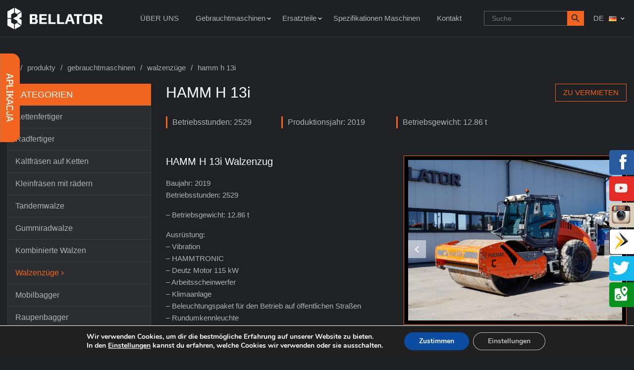

--- FILE ---
content_type: text/html; charset=UTF-8
request_url: https://bellator-mb.pl/de/product/hamm-h-13i/
body_size: 20549
content:
<!DOCTYPE html>
<html lang='pl' class="no-js">
<head>
<meta http-equiv="Content-Type" content="text/html; charset=UTF-8">
<meta name="viewport" content="width=device-width, initial-scale=1.0">
<!-- HTML5 Shim and Respond.js IE8 support of HTML5 elements and media queries -->
<!-- WARNING: Respond.js doesn't work if you view the page via file:// -->
<!--[if lt IE 9]>
<script src="https://oss.maxcdn.com/libs/html5shiv/3.7.0/html5shiv.js"></script>
<script src="https://oss.maxcdn.com/libs/respond.js/1.4.2/respond.min.js"></script>
<![endif]-->
<link rel="shortcut icon" href="https://bellator-mb.pl/wp-content/uploads/2021/05/favicon.png" type="image/x-icon">
<link rel="icon" href="https://bellator-mb.pl/wp-content/uploads/2021/05/favicon.png" type="image/x-icon">
<meta name='robots' content='index, follow, max-image-preview:large, max-snippet:-1, max-video-preview:-1' />
<link rel="alternate" href="https://bellator-mb.pl/produkt/hamm-h-13i/" hreflang="pl" />
<link rel="alternate" href="https://bellator-mb.pl/en/product/hamm-h-13i/" hreflang="en" />
<link rel="alternate" href="https://bellator-mb.pl/de/product/hamm-h-13i/" hreflang="de" />
<link rel="alternate" href="https://bellator-mb.pl/ru/product/hamm-h-13i/" hreflang="ru" />
<!-- Google Tag Manager for WordPress by gtm4wp.com -->
<script data-cfasync="false" data-pagespeed-no-defer>
var gtm4wp_datalayer_name = "dataLayer";
var dataLayer = dataLayer || [];
</script>
<!-- End Google Tag Manager for WordPress by gtm4wp.com -->
<!-- This site is optimized with the Yoast SEO plugin v23.1 - https://yoast.com/wordpress/plugins/seo/ -->
<title>HAMM H 13i - | Bellator</title>
<link rel="canonical" href="https://bellator-mb.pl/de/product/hamm-h-13i/" />
<meta property="og:locale" content="de_DE" />
<meta property="og:locale:alternate" content="pl_PL" />
<meta property="og:locale:alternate" content="en_GB" />
<meta property="og:locale:alternate" content="ru_RU" />
<meta property="og:type" content="article" />
<meta property="og:title" content="HAMM H 13i - | Bellator" />
<meta property="og:description" content="Gebraucht Walzenzug HAMM H 13i" />
<meta property="og:url" content="https://bellator-mb.pl/de/product/hamm-h-13i/" />
<meta property="og:site_name" content="Bellator" />
<meta property="og:image" content="https://bellator-mb.pl/wp-content/uploads/2025/05/HAMM-H-13i-2019-BELLATOR-WWW-2025-05-05-001-scaled.jpg" />
<meta property="og:image:width" content="2560" />
<meta property="og:image:height" content="1920" />
<meta property="og:image:type" content="image/jpeg" />
<meta name="twitter:card" content="summary_large_image" />
<meta name="twitter:label1" content="Geschätzte Lesezeit" />
<meta name="twitter:data1" content="1 Minute" />
<script type="application/ld+json" class="yoast-schema-graph">{"@context":"https://schema.org","@graph":[{"@type":"WebPage","@id":"https://bellator-mb.pl/de/product/hamm-h-13i/","url":"https://bellator-mb.pl/de/product/hamm-h-13i/","name":"HAMM H 13i - | Bellator","isPartOf":{"@id":"https://bellator-mb.pl/de/#website"},"primaryImageOfPage":{"@id":"https://bellator-mb.pl/de/product/hamm-h-13i/#primaryimage"},"image":{"@id":"https://bellator-mb.pl/de/product/hamm-h-13i/#primaryimage"},"thumbnailUrl":"https://bellator-mb.pl/wp-content/uploads/2025/05/HAMM-H-13i-2019-BELLATOR-WWW-2025-05-05-001-scaled.jpg","datePublished":"2025-05-17T16:04:22+00:00","dateModified":"2025-05-17T16:04:22+00:00","breadcrumb":{"@id":"https://bellator-mb.pl/de/product/hamm-h-13i/#breadcrumb"},"inLanguage":"de","potentialAction":[{"@type":"ReadAction","target":["https://bellator-mb.pl/de/product/hamm-h-13i/"]}]},{"@type":"ImageObject","inLanguage":"de","@id":"https://bellator-mb.pl/de/product/hamm-h-13i/#primaryimage","url":"https://bellator-mb.pl/wp-content/uploads/2025/05/HAMM-H-13i-2019-BELLATOR-WWW-2025-05-05-001-scaled.jpg","contentUrl":"https://bellator-mb.pl/wp-content/uploads/2025/05/HAMM-H-13i-2019-BELLATOR-WWW-2025-05-05-001-scaled.jpg","width":2560,"height":1920,"caption":"HAMM H 13i 2019 BELLATOR wynajem walców do robót ziemnych"},{"@type":"BreadcrumbList","@id":"https://bellator-mb.pl/de/product/hamm-h-13i/#breadcrumb","itemListElement":[{"@type":"ListItem","position":1,"name":"Strona główna","item":"https://bellator-mb.pl/de/"},{"@type":"ListItem","position":2,"name":"Produkty","item":"https://bellator-mb.pl/de/product/"},{"@type":"ListItem","position":3,"name":"Gebrauchtmaschinen","item":"https://bellator-mb.pl/de/product-cat/gebrauchtmaschinen/"},{"@type":"ListItem","position":4,"name":"Walzenzüge","item":"https://bellator-mb.pl/de/product-cat/gebrauchtmaschinen/walzenzuege/"},{"@type":"ListItem","position":5,"name":"HAMM H 13i"}]},{"@type":"WebSite","@id":"https://bellator-mb.pl/de/#website","url":"https://bellator-mb.pl/de/","name":"Bellator","description":"","potentialAction":[{"@type":"SearchAction","target":{"@type":"EntryPoint","urlTemplate":"https://bellator-mb.pl/de/?s={search_term_string}"},"query-input":"required name=search_term_string"}],"inLanguage":"de"}]}</script>
<!-- / Yoast SEO plugin. -->
<script type='application/javascript'  id='pys-version-script'>console.log('PixelYourSite Free version 9.7.1');</script>
<link rel='dns-prefetch' href='//maps.googleapis.com' />
<link rel="alternate" title="oEmbed (JSON)" type="application/json+oembed" href="https://bellator-mb.pl/wp-json/oembed/1.0/embed?url=https%3A%2F%2Fbellator-mb.pl%2Fde%2Fproduct%2Fhamm-h-13i%2F" />
<link rel="alternate" title="oEmbed (XML)" type="text/xml+oembed" href="https://bellator-mb.pl/wp-json/oembed/1.0/embed?url=https%3A%2F%2Fbellator-mb.pl%2Fde%2Fproduct%2Fhamm-h-13i%2F&#038;format=xml" />
<style id='wp-img-auto-sizes-contain-inline-css' type='text/css'>
img:is([sizes=auto i],[sizes^="auto," i]){contain-intrinsic-size:3000px 1500px}
/*# sourceURL=wp-img-auto-sizes-contain-inline-css */
</style>
<style id='wp-block-library-inline-css' type='text/css'>
:root{--wp-block-synced-color:#7a00df;--wp-block-synced-color--rgb:122,0,223;--wp-bound-block-color:var(--wp-block-synced-color);--wp-editor-canvas-background:#ddd;--wp-admin-theme-color:#007cba;--wp-admin-theme-color--rgb:0,124,186;--wp-admin-theme-color-darker-10:#006ba1;--wp-admin-theme-color-darker-10--rgb:0,107,160.5;--wp-admin-theme-color-darker-20:#005a87;--wp-admin-theme-color-darker-20--rgb:0,90,135;--wp-admin-border-width-focus:2px}@media (min-resolution:192dpi){:root{--wp-admin-border-width-focus:1.5px}}.wp-element-button{cursor:pointer}:root .has-very-light-gray-background-color{background-color:#eee}:root .has-very-dark-gray-background-color{background-color:#313131}:root .has-very-light-gray-color{color:#eee}:root .has-very-dark-gray-color{color:#313131}:root .has-vivid-green-cyan-to-vivid-cyan-blue-gradient-background{background:linear-gradient(135deg,#00d084,#0693e3)}:root .has-purple-crush-gradient-background{background:linear-gradient(135deg,#34e2e4,#4721fb 50%,#ab1dfe)}:root .has-hazy-dawn-gradient-background{background:linear-gradient(135deg,#faaca8,#dad0ec)}:root .has-subdued-olive-gradient-background{background:linear-gradient(135deg,#fafae1,#67a671)}:root .has-atomic-cream-gradient-background{background:linear-gradient(135deg,#fdd79a,#004a59)}:root .has-nightshade-gradient-background{background:linear-gradient(135deg,#330968,#31cdcf)}:root .has-midnight-gradient-background{background:linear-gradient(135deg,#020381,#2874fc)}:root{--wp--preset--font-size--normal:16px;--wp--preset--font-size--huge:42px}.has-regular-font-size{font-size:1em}.has-larger-font-size{font-size:2.625em}.has-normal-font-size{font-size:var(--wp--preset--font-size--normal)}.has-huge-font-size{font-size:var(--wp--preset--font-size--huge)}.has-text-align-center{text-align:center}.has-text-align-left{text-align:left}.has-text-align-right{text-align:right}.has-fit-text{white-space:nowrap!important}#end-resizable-editor-section{display:none}.aligncenter{clear:both}.items-justified-left{justify-content:flex-start}.items-justified-center{justify-content:center}.items-justified-right{justify-content:flex-end}.items-justified-space-between{justify-content:space-between}.screen-reader-text{border:0;clip-path:inset(50%);height:1px;margin:-1px;overflow:hidden;padding:0;position:absolute;width:1px;word-wrap:normal!important}.screen-reader-text:focus{background-color:#ddd;clip-path:none;color:#444;display:block;font-size:1em;height:auto;left:5px;line-height:normal;padding:15px 23px 14px;text-decoration:none;top:5px;width:auto;z-index:100000}html :where(.has-border-color){border-style:solid}html :where([style*=border-top-color]){border-top-style:solid}html :where([style*=border-right-color]){border-right-style:solid}html :where([style*=border-bottom-color]){border-bottom-style:solid}html :where([style*=border-left-color]){border-left-style:solid}html :where([style*=border-width]){border-style:solid}html :where([style*=border-top-width]){border-top-style:solid}html :where([style*=border-right-width]){border-right-style:solid}html :where([style*=border-bottom-width]){border-bottom-style:solid}html :where([style*=border-left-width]){border-left-style:solid}html :where(img[class*=wp-image-]){height:auto;max-width:100%}:where(figure){margin:0 0 1em}html :where(.is-position-sticky){--wp-admin--admin-bar--position-offset:var(--wp-admin--admin-bar--height,0px)}@media screen and (max-width:600px){html :where(.is-position-sticky){--wp-admin--admin-bar--position-offset:0px}}
/*# sourceURL=wp-block-library-inline-css */
</style><style id='global-styles-inline-css' type='text/css'>
:root{--wp--preset--aspect-ratio--square: 1;--wp--preset--aspect-ratio--4-3: 4/3;--wp--preset--aspect-ratio--3-4: 3/4;--wp--preset--aspect-ratio--3-2: 3/2;--wp--preset--aspect-ratio--2-3: 2/3;--wp--preset--aspect-ratio--16-9: 16/9;--wp--preset--aspect-ratio--9-16: 9/16;--wp--preset--color--black: #000000;--wp--preset--color--cyan-bluish-gray: #abb8c3;--wp--preset--color--white: #ffffff;--wp--preset--color--pale-pink: #f78da7;--wp--preset--color--vivid-red: #cf2e2e;--wp--preset--color--luminous-vivid-orange: #ff6900;--wp--preset--color--luminous-vivid-amber: #fcb900;--wp--preset--color--light-green-cyan: #7bdcb5;--wp--preset--color--vivid-green-cyan: #00d084;--wp--preset--color--pale-cyan-blue: #8ed1fc;--wp--preset--color--vivid-cyan-blue: #0693e3;--wp--preset--color--vivid-purple: #9b51e0;--wp--preset--gradient--vivid-cyan-blue-to-vivid-purple: linear-gradient(135deg,rgb(6,147,227) 0%,rgb(155,81,224) 100%);--wp--preset--gradient--light-green-cyan-to-vivid-green-cyan: linear-gradient(135deg,rgb(122,220,180) 0%,rgb(0,208,130) 100%);--wp--preset--gradient--luminous-vivid-amber-to-luminous-vivid-orange: linear-gradient(135deg,rgb(252,185,0) 0%,rgb(255,105,0) 100%);--wp--preset--gradient--luminous-vivid-orange-to-vivid-red: linear-gradient(135deg,rgb(255,105,0) 0%,rgb(207,46,46) 100%);--wp--preset--gradient--very-light-gray-to-cyan-bluish-gray: linear-gradient(135deg,rgb(238,238,238) 0%,rgb(169,184,195) 100%);--wp--preset--gradient--cool-to-warm-spectrum: linear-gradient(135deg,rgb(74,234,220) 0%,rgb(151,120,209) 20%,rgb(207,42,186) 40%,rgb(238,44,130) 60%,rgb(251,105,98) 80%,rgb(254,248,76) 100%);--wp--preset--gradient--blush-light-purple: linear-gradient(135deg,rgb(255,206,236) 0%,rgb(152,150,240) 100%);--wp--preset--gradient--blush-bordeaux: linear-gradient(135deg,rgb(254,205,165) 0%,rgb(254,45,45) 50%,rgb(107,0,62) 100%);--wp--preset--gradient--luminous-dusk: linear-gradient(135deg,rgb(255,203,112) 0%,rgb(199,81,192) 50%,rgb(65,88,208) 100%);--wp--preset--gradient--pale-ocean: linear-gradient(135deg,rgb(255,245,203) 0%,rgb(182,227,212) 50%,rgb(51,167,181) 100%);--wp--preset--gradient--electric-grass: linear-gradient(135deg,rgb(202,248,128) 0%,rgb(113,206,126) 100%);--wp--preset--gradient--midnight: linear-gradient(135deg,rgb(2,3,129) 0%,rgb(40,116,252) 100%);--wp--preset--font-size--small: 13px;--wp--preset--font-size--medium: 20px;--wp--preset--font-size--large: 36px;--wp--preset--font-size--x-large: 42px;--wp--preset--spacing--20: 0.44rem;--wp--preset--spacing--30: 0.67rem;--wp--preset--spacing--40: 1rem;--wp--preset--spacing--50: 1.5rem;--wp--preset--spacing--60: 2.25rem;--wp--preset--spacing--70: 3.38rem;--wp--preset--spacing--80: 5.06rem;--wp--preset--shadow--natural: 6px 6px 9px rgba(0, 0, 0, 0.2);--wp--preset--shadow--deep: 12px 12px 50px rgba(0, 0, 0, 0.4);--wp--preset--shadow--sharp: 6px 6px 0px rgba(0, 0, 0, 0.2);--wp--preset--shadow--outlined: 6px 6px 0px -3px rgb(255, 255, 255), 6px 6px rgb(0, 0, 0);--wp--preset--shadow--crisp: 6px 6px 0px rgb(0, 0, 0);}:where(.is-layout-flex){gap: 0.5em;}:where(.is-layout-grid){gap: 0.5em;}body .is-layout-flex{display: flex;}.is-layout-flex{flex-wrap: wrap;align-items: center;}.is-layout-flex > :is(*, div){margin: 0;}body .is-layout-grid{display: grid;}.is-layout-grid > :is(*, div){margin: 0;}:where(.wp-block-columns.is-layout-flex){gap: 2em;}:where(.wp-block-columns.is-layout-grid){gap: 2em;}:where(.wp-block-post-template.is-layout-flex){gap: 1.25em;}:where(.wp-block-post-template.is-layout-grid){gap: 1.25em;}.has-black-color{color: var(--wp--preset--color--black) !important;}.has-cyan-bluish-gray-color{color: var(--wp--preset--color--cyan-bluish-gray) !important;}.has-white-color{color: var(--wp--preset--color--white) !important;}.has-pale-pink-color{color: var(--wp--preset--color--pale-pink) !important;}.has-vivid-red-color{color: var(--wp--preset--color--vivid-red) !important;}.has-luminous-vivid-orange-color{color: var(--wp--preset--color--luminous-vivid-orange) !important;}.has-luminous-vivid-amber-color{color: var(--wp--preset--color--luminous-vivid-amber) !important;}.has-light-green-cyan-color{color: var(--wp--preset--color--light-green-cyan) !important;}.has-vivid-green-cyan-color{color: var(--wp--preset--color--vivid-green-cyan) !important;}.has-pale-cyan-blue-color{color: var(--wp--preset--color--pale-cyan-blue) !important;}.has-vivid-cyan-blue-color{color: var(--wp--preset--color--vivid-cyan-blue) !important;}.has-vivid-purple-color{color: var(--wp--preset--color--vivid-purple) !important;}.has-black-background-color{background-color: var(--wp--preset--color--black) !important;}.has-cyan-bluish-gray-background-color{background-color: var(--wp--preset--color--cyan-bluish-gray) !important;}.has-white-background-color{background-color: var(--wp--preset--color--white) !important;}.has-pale-pink-background-color{background-color: var(--wp--preset--color--pale-pink) !important;}.has-vivid-red-background-color{background-color: var(--wp--preset--color--vivid-red) !important;}.has-luminous-vivid-orange-background-color{background-color: var(--wp--preset--color--luminous-vivid-orange) !important;}.has-luminous-vivid-amber-background-color{background-color: var(--wp--preset--color--luminous-vivid-amber) !important;}.has-light-green-cyan-background-color{background-color: var(--wp--preset--color--light-green-cyan) !important;}.has-vivid-green-cyan-background-color{background-color: var(--wp--preset--color--vivid-green-cyan) !important;}.has-pale-cyan-blue-background-color{background-color: var(--wp--preset--color--pale-cyan-blue) !important;}.has-vivid-cyan-blue-background-color{background-color: var(--wp--preset--color--vivid-cyan-blue) !important;}.has-vivid-purple-background-color{background-color: var(--wp--preset--color--vivid-purple) !important;}.has-black-border-color{border-color: var(--wp--preset--color--black) !important;}.has-cyan-bluish-gray-border-color{border-color: var(--wp--preset--color--cyan-bluish-gray) !important;}.has-white-border-color{border-color: var(--wp--preset--color--white) !important;}.has-pale-pink-border-color{border-color: var(--wp--preset--color--pale-pink) !important;}.has-vivid-red-border-color{border-color: var(--wp--preset--color--vivid-red) !important;}.has-luminous-vivid-orange-border-color{border-color: var(--wp--preset--color--luminous-vivid-orange) !important;}.has-luminous-vivid-amber-border-color{border-color: var(--wp--preset--color--luminous-vivid-amber) !important;}.has-light-green-cyan-border-color{border-color: var(--wp--preset--color--light-green-cyan) !important;}.has-vivid-green-cyan-border-color{border-color: var(--wp--preset--color--vivid-green-cyan) !important;}.has-pale-cyan-blue-border-color{border-color: var(--wp--preset--color--pale-cyan-blue) !important;}.has-vivid-cyan-blue-border-color{border-color: var(--wp--preset--color--vivid-cyan-blue) !important;}.has-vivid-purple-border-color{border-color: var(--wp--preset--color--vivid-purple) !important;}.has-vivid-cyan-blue-to-vivid-purple-gradient-background{background: var(--wp--preset--gradient--vivid-cyan-blue-to-vivid-purple) !important;}.has-light-green-cyan-to-vivid-green-cyan-gradient-background{background: var(--wp--preset--gradient--light-green-cyan-to-vivid-green-cyan) !important;}.has-luminous-vivid-amber-to-luminous-vivid-orange-gradient-background{background: var(--wp--preset--gradient--luminous-vivid-amber-to-luminous-vivid-orange) !important;}.has-luminous-vivid-orange-to-vivid-red-gradient-background{background: var(--wp--preset--gradient--luminous-vivid-orange-to-vivid-red) !important;}.has-very-light-gray-to-cyan-bluish-gray-gradient-background{background: var(--wp--preset--gradient--very-light-gray-to-cyan-bluish-gray) !important;}.has-cool-to-warm-spectrum-gradient-background{background: var(--wp--preset--gradient--cool-to-warm-spectrum) !important;}.has-blush-light-purple-gradient-background{background: var(--wp--preset--gradient--blush-light-purple) !important;}.has-blush-bordeaux-gradient-background{background: var(--wp--preset--gradient--blush-bordeaux) !important;}.has-luminous-dusk-gradient-background{background: var(--wp--preset--gradient--luminous-dusk) !important;}.has-pale-ocean-gradient-background{background: var(--wp--preset--gradient--pale-ocean) !important;}.has-electric-grass-gradient-background{background: var(--wp--preset--gradient--electric-grass) !important;}.has-midnight-gradient-background{background: var(--wp--preset--gradient--midnight) !important;}.has-small-font-size{font-size: var(--wp--preset--font-size--small) !important;}.has-medium-font-size{font-size: var(--wp--preset--font-size--medium) !important;}.has-large-font-size{font-size: var(--wp--preset--font-size--large) !important;}.has-x-large-font-size{font-size: var(--wp--preset--font-size--x-large) !important;}
/*# sourceURL=global-styles-inline-css */
</style>
<style id='classic-theme-styles-inline-css' type='text/css'>
/*! This file is auto-generated */
.wp-block-button__link{color:#fff;background-color:#32373c;border-radius:9999px;box-shadow:none;text-decoration:none;padding:calc(.667em + 2px) calc(1.333em + 2px);font-size:1.125em}.wp-block-file__button{background:#32373c;color:#fff;text-decoration:none}
/*# sourceURL=/wp-includes/css/classic-themes.min.css */
</style>
<!-- <link rel='stylesheet' id='contact-form-7-css' href='https://bellator-mb.pl/wp-content/plugins/contact-form-7/includes/css/styles.css?ver=5.6.4'  media='all' /> -->
<link rel="stylesheet" type="text/css" href="//bellator-mb.pl/wp-content/cache/wpfc-minified/6wy2jgig/6emtb.css" media="all"/>
<style id='contact-form-7-inline-css' type='text/css'>
.wpcf7 .wpcf7-recaptcha iframe {margin-bottom: 0;}.wpcf7 .wpcf7-recaptcha[data-align="center"] > div {margin: 0 auto;}.wpcf7 .wpcf7-recaptcha[data-align="right"] > div {margin: 0 0 0 auto;}
/*# sourceURL=contact-form-7-inline-css */
</style>
<!-- <link rel='stylesheet' id='bwg_fonts-css' href='https://bellator-mb.pl/wp-content/plugins/photo-gallery/css/bwg-fonts/fonts.css?ver=0.0.1'  media='all' /> -->
<!-- <link rel='stylesheet' id='sumoselect-css' href='https://bellator-mb.pl/wp-content/plugins/photo-gallery/css/sumoselect.min.css?ver=3.4.6'  media='all' /> -->
<!-- <link rel='stylesheet' id='mCustomScrollbar-css' href='https://bellator-mb.pl/wp-content/plugins/photo-gallery/css/jquery.mCustomScrollbar.min.css?ver=3.1.5'  media='all' /> -->
<link rel="stylesheet" type="text/css" href="//bellator-mb.pl/wp-content/cache/wpfc-minified/jr2lsd1q/6emtb.css" media="all"/>
<link rel='stylesheet' id='bwg_googlefonts-css' href='https://fonts.googleapis.com/css?family=Ubuntu&#038;subset=greek,latin,greek-ext,vietnamese,cyrillic-ext,latin-ext,cyrillic'  media='all' />
<!-- <link rel='stylesheet' id='bwg_frontend-css' href='https://bellator-mb.pl/wp-content/plugins/photo-gallery/css/styles.min.css?ver=1.8.21'  media='all' /> -->
<!-- <link rel='stylesheet' id='theme-toast-css' href='https://bellator-mb.pl/wp-content/themes/cs_bellator/assets/vendor/toast/jquery.toast.css?ver=0.0.2'  media='all' /> -->
<!-- <link rel='stylesheet' id='theme-slick-css' href='https://bellator-mb.pl/wp-content/themes/cs_bellator/assets/vendor/slick/css/slick.css?ver=0.0.2'  media='all' /> -->
<!-- <link rel='stylesheet' id='theme-boostrap-css' href='https://bellator-mb.pl/wp-content/themes/cs_bellator/assets/vendor/bootstrap/css/bootstrap.css?ver=0.0.2'  media='all' /> -->
<!-- <link rel='stylesheet' id='theme-magnificpopup-css' href='https://bellator-mb.pl/wp-content/themes/cs_bellator/assets/vendor/magnific-popup/magnific-popup.css?ver=0.0.2'  media='all' /> -->
<!-- <link rel='stylesheet' id='theme-fontawesome-css' href='https://bellator-mb.pl/wp-content/themes/cs_bellator/assets/vendor/font-awesome/css/all.css?ver=0.0.2'  media='all' /> -->
<!-- <link rel='stylesheet' id='theme-style-css' href='https://bellator-mb.pl/wp-content/themes/cs_bellator/style.css?ver=0.0.2'  media='all' /> -->
<!-- <link rel='stylesheet' id='theme-main-css' href='https://bellator-mb.pl/wp-content/themes/cs_bellator/assets/css/bellator.css?ver=0.0.2'  media='all' /> -->
<!-- <link rel='stylesheet' id='theme-blocks-css' href='https://bellator-mb.pl/wp-content/themes/cs_bellator/assets/css/bellator-blocks.css?ver=0.0.2'  media='all' /> -->
<!-- <link rel='stylesheet' id='moove_gdpr_frontend-css' href='https://bellator-mb.pl/wp-content/plugins/gdpr-cookie-compliance/dist/styles/gdpr-main.css?ver=4.15.2'  media='all' /> -->
<link rel="stylesheet" type="text/css" href="//bellator-mb.pl/wp-content/cache/wpfc-minified/11b8fch6/6eocr.css" media="all"/>
<style id='moove_gdpr_frontend-inline-css' type='text/css'>
#moove_gdpr_cookie_modal,#moove_gdpr_cookie_info_bar,.gdpr_cookie_settings_shortcode_content{font-family:Nunito,sans-serif}#moove_gdpr_save_popup_settings_button{background-color:#373737;color:#fff}#moove_gdpr_save_popup_settings_button:hover{background-color:#000}#moove_gdpr_cookie_info_bar .moove-gdpr-info-bar-container .moove-gdpr-info-bar-content a.mgbutton,#moove_gdpr_cookie_info_bar .moove-gdpr-info-bar-container .moove-gdpr-info-bar-content button.mgbutton{background-color:#0C4DA2}#moove_gdpr_cookie_modal .moove-gdpr-modal-content .moove-gdpr-modal-footer-content .moove-gdpr-button-holder a.mgbutton,#moove_gdpr_cookie_modal .moove-gdpr-modal-content .moove-gdpr-modal-footer-content .moove-gdpr-button-holder button.mgbutton,.gdpr_cookie_settings_shortcode_content .gdpr-shr-button.button-green{background-color:#0C4DA2;border-color:#0C4DA2}#moove_gdpr_cookie_modal .moove-gdpr-modal-content .moove-gdpr-modal-footer-content .moove-gdpr-button-holder a.mgbutton:hover,#moove_gdpr_cookie_modal .moove-gdpr-modal-content .moove-gdpr-modal-footer-content .moove-gdpr-button-holder button.mgbutton:hover,.gdpr_cookie_settings_shortcode_content .gdpr-shr-button.button-green:hover{background-color:#fff;color:#0C4DA2}#moove_gdpr_cookie_modal .moove-gdpr-modal-content .moove-gdpr-modal-close i,#moove_gdpr_cookie_modal .moove-gdpr-modal-content .moove-gdpr-modal-close span.gdpr-icon{background-color:#0C4DA2;border:1px solid #0C4DA2}#moove_gdpr_cookie_info_bar span.change-settings-button.focus-g,#moove_gdpr_cookie_info_bar span.change-settings-button:focus,#moove_gdpr_cookie_info_bar button.change-settings-button.focus-g,#moove_gdpr_cookie_info_bar button.change-settings-button:focus{-webkit-box-shadow:0 0 1px 3px #0C4DA2;-moz-box-shadow:0 0 1px 3px #0C4DA2;box-shadow:0 0 1px 3px #0C4DA2}#moove_gdpr_cookie_modal .moove-gdpr-modal-content .moove-gdpr-modal-close i:hover,#moove_gdpr_cookie_modal .moove-gdpr-modal-content .moove-gdpr-modal-close span.gdpr-icon:hover,#moove_gdpr_cookie_info_bar span[data-href]>u.change-settings-button{color:#0C4DA2}#moove_gdpr_cookie_modal .moove-gdpr-modal-content .moove-gdpr-modal-left-content #moove-gdpr-menu li.menu-item-selected a span.gdpr-icon,#moove_gdpr_cookie_modal .moove-gdpr-modal-content .moove-gdpr-modal-left-content #moove-gdpr-menu li.menu-item-selected button span.gdpr-icon{color:inherit}#moove_gdpr_cookie_modal .moove-gdpr-modal-content .moove-gdpr-modal-left-content #moove-gdpr-menu li a span.gdpr-icon,#moove_gdpr_cookie_modal .moove-gdpr-modal-content .moove-gdpr-modal-left-content #moove-gdpr-menu li button span.gdpr-icon{color:inherit}#moove_gdpr_cookie_modal .gdpr-acc-link{line-height:0;font-size:0;color:transparent;position:absolute}#moove_gdpr_cookie_modal .moove-gdpr-modal-content .moove-gdpr-modal-close:hover i,#moove_gdpr_cookie_modal .moove-gdpr-modal-content .moove-gdpr-modal-left-content #moove-gdpr-menu li a,#moove_gdpr_cookie_modal .moove-gdpr-modal-content .moove-gdpr-modal-left-content #moove-gdpr-menu li button,#moove_gdpr_cookie_modal .moove-gdpr-modal-content .moove-gdpr-modal-left-content #moove-gdpr-menu li button i,#moove_gdpr_cookie_modal .moove-gdpr-modal-content .moove-gdpr-modal-left-content #moove-gdpr-menu li a i,#moove_gdpr_cookie_modal .moove-gdpr-modal-content .moove-gdpr-tab-main .moove-gdpr-tab-main-content a:hover,#moove_gdpr_cookie_info_bar.moove-gdpr-dark-scheme .moove-gdpr-info-bar-container .moove-gdpr-info-bar-content a.mgbutton:hover,#moove_gdpr_cookie_info_bar.moove-gdpr-dark-scheme .moove-gdpr-info-bar-container .moove-gdpr-info-bar-content button.mgbutton:hover,#moove_gdpr_cookie_info_bar.moove-gdpr-dark-scheme .moove-gdpr-info-bar-container .moove-gdpr-info-bar-content a:hover,#moove_gdpr_cookie_info_bar.moove-gdpr-dark-scheme .moove-gdpr-info-bar-container .moove-gdpr-info-bar-content button:hover,#moove_gdpr_cookie_info_bar.moove-gdpr-dark-scheme .moove-gdpr-info-bar-container .moove-gdpr-info-bar-content span.change-settings-button:hover,#moove_gdpr_cookie_info_bar.moove-gdpr-dark-scheme .moove-gdpr-info-bar-container .moove-gdpr-info-bar-content button.change-settings-button:hover,#moove_gdpr_cookie_info_bar.moove-gdpr-dark-scheme .moove-gdpr-info-bar-container .moove-gdpr-info-bar-content u.change-settings-button:hover,#moove_gdpr_cookie_info_bar span[data-href]>u.change-settings-button,#moove_gdpr_cookie_info_bar.moove-gdpr-dark-scheme .moove-gdpr-info-bar-container .moove-gdpr-info-bar-content a.mgbutton.focus-g,#moove_gdpr_cookie_info_bar.moove-gdpr-dark-scheme .moove-gdpr-info-bar-container .moove-gdpr-info-bar-content button.mgbutton.focus-g,#moove_gdpr_cookie_info_bar.moove-gdpr-dark-scheme .moove-gdpr-info-bar-container .moove-gdpr-info-bar-content a.focus-g,#moove_gdpr_cookie_info_bar.moove-gdpr-dark-scheme .moove-gdpr-info-bar-container .moove-gdpr-info-bar-content button.focus-g,#moove_gdpr_cookie_info_bar.moove-gdpr-dark-scheme .moove-gdpr-info-bar-container .moove-gdpr-info-bar-content a.mgbutton:focus,#moove_gdpr_cookie_info_bar.moove-gdpr-dark-scheme .moove-gdpr-info-bar-container .moove-gdpr-info-bar-content button.mgbutton:focus,#moove_gdpr_cookie_info_bar.moove-gdpr-dark-scheme .moove-gdpr-info-bar-container .moove-gdpr-info-bar-content a:focus,#moove_gdpr_cookie_info_bar.moove-gdpr-dark-scheme .moove-gdpr-info-bar-container .moove-gdpr-info-bar-content button:focus,#moove_gdpr_cookie_info_bar.moove-gdpr-dark-scheme .moove-gdpr-info-bar-container .moove-gdpr-info-bar-content span.change-settings-button.focus-g,span.change-settings-button:focus,button.change-settings-button.focus-g,button.change-settings-button:focus,#moove_gdpr_cookie_info_bar.moove-gdpr-dark-scheme .moove-gdpr-info-bar-container .moove-gdpr-info-bar-content u.change-settings-button.focus-g,#moove_gdpr_cookie_info_bar.moove-gdpr-dark-scheme .moove-gdpr-info-bar-container .moove-gdpr-info-bar-content u.change-settings-button:focus{color:#0C4DA2}#moove_gdpr_cookie_modal.gdpr_lightbox-hide{display:none}
/*# sourceURL=moove_gdpr_frontend-inline-css */
</style>
<script src='//bellator-mb.pl/wp-content/cache/wpfc-minified/f3zbk46o/6emtb.js' type="text/javascript"></script>
<!-- <script  src="https://bellator-mb.pl/wp-includes/js/jquery/jquery.min.js?ver=3.7.1" id="jquery-core-js"></script> -->
<!-- <script  src="https://bellator-mb.pl/wp-includes/js/jquery/jquery-migrate.min.js?ver=3.4.1" id="jquery-migrate-js"></script> -->
<!-- <script  src="https://bellator-mb.pl/wp-content/plugins/photo-gallery/js/jquery.sumoselect.min.js?ver=3.4.6" id="sumoselect-js"></script> -->
<!-- <script  src="https://bellator-mb.pl/wp-content/plugins/photo-gallery/js/tocca.min.js?ver=2.0.9" id="bwg_mobile-js"></script> -->
<!-- <script  src="https://bellator-mb.pl/wp-content/plugins/photo-gallery/js/jquery.mCustomScrollbar.concat.min.js?ver=3.1.5" id="mCustomScrollbar-js"></script> -->
<!-- <script  src="https://bellator-mb.pl/wp-content/plugins/photo-gallery/js/jquery.fullscreen.min.js?ver=0.6.0" id="jquery-fullscreen-js"></script> -->
<script type="text/javascript" id="bwg_frontend-js-extra">
/* <![CDATA[ */
var bwg_objectsL10n = {"bwg_field_required":"Feld ist erforderlich.","bwg_mail_validation":"Dies ist keine g\u00fcltige E-Mail-Adresse.","bwg_search_result":"Es gibt keine Bilder, die deiner Suche entsprechen.","bwg_select_tag":"Select Tag","bwg_order_by":"Order By","bwg_search":"Suchen","bwg_show_ecommerce":"Show Ecommerce","bwg_hide_ecommerce":"Hide Ecommerce","bwg_show_comments":"Kommentare anzeigen","bwg_hide_comments":"Kommentare ausblenden ","bwg_restore":"Wiederherstellen","bwg_maximize":"Maximieren","bwg_fullscreen":"Vollbild","bwg_exit_fullscreen":"Vollbild verlassen","bwg_search_tag":"SEARCH...","bwg_tag_no_match":"No tags found","bwg_all_tags_selected":"All tags selected","bwg_tags_selected":"tags selected","play":"Abspielen","pause":"Pause","is_pro":"","bwg_play":"Abspielen","bwg_pause":"Pause","bwg_hide_info":"Info ausblenden","bwg_show_info":"Info anzeigen","bwg_hide_rating":"Hide rating","bwg_show_rating":"Show rating","ok":"Ok","cancel":"Cancel","select_all":"Select all","lazy_load":"0","lazy_loader":"https://bellator-mb.pl/wp-content/plugins/photo-gallery/images/ajax_loader.png","front_ajax":"0","bwg_tag_see_all":"see all tags","bwg_tag_see_less":"see less tags"};
//# sourceURL=bwg_frontend-js-extra
/* ]]> */
</script>
<script src='//bellator-mb.pl/wp-content/cache/wpfc-minified/bsm2vwx/6emtb.js' type="text/javascript"></script>
<!-- <script  src="https://bellator-mb.pl/wp-content/plugins/photo-gallery/js/scripts.min.js?ver=1.8.21" id="bwg_frontend-js"></script> -->
<!-- <script  src="https://bellator-mb.pl/wp-content/plugins/pixelyoursite/dist/scripts/jquery.bind-first-0.2.3.min.js?ver=6.9" id="jquery-bind-first-js"></script> -->
<!-- <script  src="https://bellator-mb.pl/wp-content/plugins/pixelyoursite/dist/scripts/js.cookie-2.1.3.min.js?ver=2.1.3" id="js-cookie-pys-js"></script> -->
<script type="text/javascript" id="pys-js-extra">
/* <![CDATA[ */
var pysOptions = {"staticEvents":{"facebook":{"init_event":[{"delay":0,"type":"static","name":"PageView","pixelIds":["1128705724494750"],"eventID":"07e35c07-bb02-456b-b9a1-3e27a684b592","params":{"page_title":"HAMM H 13i","post_type":"product","post_id":17704,"plugin":"PixelYourSite","user_role":"guest","event_url":"bellator-mb.pl/de/product/hamm-h-13i/"},"e_id":"init_event","ids":[],"hasTimeWindow":false,"timeWindow":0,"woo_order":"","edd_order":""}]}},"dynamicEvents":[],"triggerEvents":[],"triggerEventTypes":[],"facebook":{"pixelIds":["1128705724494750"],"advancedMatching":[],"advancedMatchingEnabled":false,"removeMetadata":false,"contentParams":{"post_type":"product","post_id":17704,"content_name":"HAMM H 13i","tags":"","categories":"DE"},"commentEventEnabled":true,"wooVariableAsSimple":false,"downloadEnabled":true,"formEventEnabled":true,"serverApiEnabled":false,"wooCRSendFromServer":false,"send_external_id":null},"debug":"","siteUrl":"https://bellator-mb.pl","ajaxUrl":"https://bellator-mb.pl/wp-admin/admin-ajax.php","ajax_event":"aa5db8fa98","enable_remove_download_url_param":"1","cookie_duration":"7","last_visit_duration":"60","enable_success_send_form":"","ajaxForServerEvent":"1","ajaxForServerStaticEvent":"1","send_external_id":"1","external_id_expire":"180","google_consent_mode":"1","gdpr":{"ajax_enabled":false,"all_disabled_by_api":false,"facebook_disabled_by_api":false,"analytics_disabled_by_api":false,"google_ads_disabled_by_api":false,"pinterest_disabled_by_api":false,"bing_disabled_by_api":false,"externalID_disabled_by_api":false,"facebook_prior_consent_enabled":true,"analytics_prior_consent_enabled":true,"google_ads_prior_consent_enabled":null,"pinterest_prior_consent_enabled":true,"bing_prior_consent_enabled":true,"cookiebot_integration_enabled":false,"cookiebot_facebook_consent_category":"marketing","cookiebot_analytics_consent_category":"statistics","cookiebot_tiktok_consent_category":"marketing","cookiebot_google_ads_consent_category":null,"cookiebot_pinterest_consent_category":"marketing","cookiebot_bing_consent_category":"marketing","consent_magic_integration_enabled":false,"real_cookie_banner_integration_enabled":false,"cookie_notice_integration_enabled":false,"cookie_law_info_integration_enabled":false,"analytics_storage":{"enabled":true,"value":"granted","filter":false},"ad_storage":{"enabled":true,"value":"granted","filter":false},"ad_user_data":{"enabled":true,"value":"granted","filter":false},"ad_personalization":{"enabled":true,"value":"granted","filter":false}},"cookie":{"disabled_all_cookie":false,"disabled_start_session_cookie":false,"disabled_advanced_form_data_cookie":false,"disabled_landing_page_cookie":false,"disabled_first_visit_cookie":false,"disabled_trafficsource_cookie":false,"disabled_utmTerms_cookie":false,"disabled_utmId_cookie":false},"tracking_analytics":{"TrafficSource":"direct","TrafficLanding":"undefined","TrafficUtms":[],"TrafficUtmsId":[]},"woo":{"enabled":false},"edd":{"enabled":false}};
//# sourceURL=pys-js-extra
/* ]]> */
</script>
<script src='//bellator-mb.pl/wp-content/cache/wpfc-minified/d4e2qk13/6emtb.js' type="text/javascript"></script>
<!-- <script  src="https://bellator-mb.pl/wp-content/plugins/pixelyoursite/dist/scripts/public.js?ver=9.7.1" id="pys-js"></script> -->
<link rel="https://api.w.org/" href="https://bellator-mb.pl/wp-json/" /><link rel="alternate" title="JSON" type="application/json" href="https://bellator-mb.pl/wp-json/wp/v2/product/17704" /><link rel="EditURI" type="application/rsd+xml" title="RSD" href="https://bellator-mb.pl/xmlrpc.php?rsd" />
<meta name="generator" content="WordPress 6.9" />
<link rel='shortlink' href='https://bellator-mb.pl/?p=17704' />
<!-- Google Tag Manager for WordPress by gtm4wp.com -->
<!-- GTM Container placement set to automatic -->
<script data-cfasync="false" data-pagespeed-no-defer>
var dataLayer_content = {"pagePostType":"product","pagePostType2":"single-product","pagePostAuthor":"Maciek"};
dataLayer.push( dataLayer_content );
</script>
<script data-cfasync="false">
(function(w,d,s,l,i){w[l]=w[l]||[];w[l].push({'gtm.start':
new Date().getTime(),event:'gtm.js'});var f=d.getElementsByTagName(s)[0],
j=d.createElement(s),dl=l!='dataLayer'?'&l='+l:'';j.async=true;j.src=
'//www.googletagmanager.com/gtm.js?id='+i+dl;f.parentNode.insertBefore(j,f);
})(window,document,'script','dataLayer','GTM-KFXX7VC');
</script>
<!-- End Google Tag Manager for WordPress by gtm4wp.com -->		<style type="text/css" id="wp-custom-css">
#breadcrumbs {
margin-top:30px;
}
.wpcf7 .wpcf7-acceptance .wpcf7-list-item .wpcf7-list-item-label{display: inherit!important;}
.products-main-content .products-description a, .page #page-content .main-content .text a{
color: #f26521;
}
.layout-default .text a{
color:#f26521;
}
.layout-default .text a:hover{
text-decoration:underline;
}
.wpcf7 .wpcf7-acceptance .wpcf7-list-item input[name="acceptance-103"]{
position:relative;
width:20px;
height:20px;
opacity:1;
}		</style>
</head>
<body class="wp-singular product-template-default single single-product postid-17704 wp-theme-cs_bellator">
<div id="page-wrapper" class="page-wrapper">
<div class="sliding-left-box" style="background: url(https://bellator-mb.pl/wp-content/uploads/2021/09/aplikacja-boczna-bg.png); ">
<p><a href="https://apps.apple.com/pl/app/bellator/id1538453429?l=pl" target="_blank" rel="nofollow noopener"><img loading="lazy" decoding="async" class="alignnone size-full wp-image-1172" src="https://bellator-mb.pl/wp-content/uploads/2021/09/Pobierz-z-App-Store.png" alt="App store" width="142" height="42" /></a></p>
<p><a href="https://play.google.com/store/apps/details?id=com.mascus.bellator" target="_blank" rel="nofollow noopener"><img loading="lazy" decoding="async" class="alignnone size-full wp-image-1173" src="https://bellator-mb.pl/wp-content/uploads/2021/09/Pobierz-z-Google-Play.png" alt="google play" width="142" height="41" /></a></p>
</div>
<div id="side-navigation">
<span class="close">
<span class="fas fa-times"></span>
</span>
<div class="inner">
<div class="menu-header-menu-de-container"><ul id="header-menu-mobile" class="" itemscope itemtype="http://www.schema.org/SiteNavigationElement"><li  id="menu-item-1603" class="menu-item menu-item-type-post_type menu-item-object-page menu-item-1603 nav-item"><span class="item"><a title="ÜBER UNS" itemprop="url" href="https://bellator-mb.pl/de/uber-uns/" class="nav-link">ÜBER UNS</a></span></li>
<li  id="menu-item-1634" class="menu-item menu-item-type-taxonomy menu-item-object-product_cat current-product-ancestor menu-item-has-children dropdown menu-item-1634 nav-item"><span class="item"><a title="Gebrauchtmaschinen" href="https://bellator-mb.pl/de/product-cat/gebrauchtmaschinen/" aria-haspopup="true" aria-expanded="false" class="dropdown-toggle nav-link" id="menu-item-dropdown-1634">Gebrauchtmaschinen</a><span class="submenu-toggle "><i></i></span></span>
<div  class="dropdown-menu"><ul aria-labelledby="menu-item-dropdown-1634">
<li  id="menu-item-1798" class="menu-item menu-item-type-taxonomy menu-item-object-product_cat menu-item-1798 nav-item"><span class="item"><a title="Kettenfertiger" itemprop="url" href="https://bellator-mb.pl/de/product-cat/gebrauchtmaschinen/kettenfertiger/" class="dropdown-item">Kettenfertiger</a></span></li>
<li  id="menu-item-1799" class="menu-item menu-item-type-taxonomy menu-item-object-product_cat menu-item-1799 nav-item"><span class="item"><a title="Radfertiger" itemprop="url" href="https://bellator-mb.pl/de/product-cat/gebrauchtmaschinen/radfertiger/" class="dropdown-item">Radfertiger</a></span></li>
<li  id="menu-item-1800" class="menu-item menu-item-type-taxonomy menu-item-object-product_cat menu-item-1800 nav-item"><span class="item"><a title="Kaltfräsen auf Ketten" itemprop="url" href="https://bellator-mb.pl/de/product-cat/gebrauchtmaschinen/kaltfraesen-auf-ketten/" class="dropdown-item">Kaltfräsen auf Ketten</a></span></li>
<li  id="menu-item-1801" class="menu-item menu-item-type-taxonomy menu-item-object-product_cat menu-item-1801 nav-item"><span class="item"><a title="Kleinfräsen mit rädern" itemprop="url" href="https://bellator-mb.pl/de/product-cat/gebrauchtmaschinen/kleinfraesen-mit-raedern/" class="dropdown-item">Kleinfräsen mit rädern</a></span></li>
<li  id="menu-item-1802" class="menu-item menu-item-type-taxonomy menu-item-object-product_cat menu-item-1802 nav-item"><span class="item"><a title="Tandemwalze" itemprop="url" href="https://bellator-mb.pl/de/product-cat/gebrauchtmaschinen/tandemwalze/" class="dropdown-item">Tandemwalze</a></span></li>
<li  id="menu-item-1804" class="menu-item menu-item-type-taxonomy menu-item-object-product_cat menu-item-1804 nav-item"><span class="item"><a title="Gummiradwalze" itemprop="url" href="https://bellator-mb.pl/de/product-cat/gebrauchtmaschinen/gummiradwalze/" class="dropdown-item">Gummiradwalze</a></span></li>
<li  id="menu-item-1808" class="menu-item menu-item-type-taxonomy menu-item-object-product_cat menu-item-1808 nav-item"><span class="item"><a title="Kombinierte Walzen" itemprop="url" href="https://bellator-mb.pl/de/product-cat/gebrauchtmaschinen/kombinierte-walzen/" class="dropdown-item">Kombinierte Walzen</a></span></li>
<li  id="menu-item-16343" class="menu-item menu-item-type-taxonomy menu-item-object-product_cat current-product-ancestor current-menu-parent current-product-parent active menu-item-16343 nav-item"><span class="item"><a title="Walzenzüge" itemprop="url" href="https://bellator-mb.pl/de/product-cat/gebrauchtmaschinen/walzenzuege/" class="dropdown-item">Walzenzüge</a></span></li>
<li  id="menu-item-2309" class="menu-item menu-item-type-taxonomy menu-item-object-product_cat menu-item-2309 nav-item"><span class="item"><a title="Mobilbagger" itemprop="url" href="https://bellator-mb.pl/de/product-cat/gebrauchtmaschinen/mobilbagger/" class="dropdown-item">Mobilbagger</a></span></li>
<li  id="menu-item-1810" class="menu-item menu-item-type-taxonomy menu-item-object-product_cat menu-item-1810 nav-item"><span class="item"><a title="Raupenbagger" itemprop="url" href="https://bellator-mb.pl/de/product-cat/gebrauchtmaschinen/raupenbagger/" class="dropdown-item">Raupenbagger</a></span></li>
<li  id="menu-item-1815" class="menu-item menu-item-type-taxonomy menu-item-object-product_cat menu-item-1815 nav-item"><span class="item"><a title="Kaltrecycler und bodenstabilisierer" itemprop="url" href="https://bellator-mb.pl/de/product-cat/gebrauchtmaschinen/kaltrecycler-und-bodenstabilisierer/" class="dropdown-item">Kaltrecycler und bodenstabilisierer</a></span></li>
<li  id="menu-item-1805" class="menu-item menu-item-type-taxonomy menu-item-object-product_cat menu-item-1805 nav-item"><span class="item"><a title="Radlader" itemprop="url" href="https://bellator-mb.pl/de/product-cat/gebrauchtmaschinen/radlader/" class="dropdown-item">Radlader</a></span></li>
<li  id="menu-item-1806" class="menu-item menu-item-type-taxonomy menu-item-object-product_cat menu-item-1806 nav-item"><span class="item"><a title="Grader" itemprop="url" href="https://bellator-mb.pl/de/product-cat/gebrauchtmaschinen/grader/" class="dropdown-item">Grader</a></span></li>
<li  id="menu-item-16344" class="menu-item menu-item-type-taxonomy menu-item-object-product_cat menu-item-16344 nav-item"><span class="item"><a title="Beschicker" itemprop="url" href="https://bellator-mb.pl/de/product-cat/gebrauchtmaschinen/beschicker/" class="dropdown-item">Beschicker</a></span></li>
<li  id="menu-item-16337" class="menu-item menu-item-type-taxonomy menu-item-object-product_cat menu-item-16337 nav-item"><span class="item"><a title="Raupen" itemprop="url" href="https://bellator-mb.pl/de/product-cat/gebrauchtmaschinen/raupen/" class="dropdown-item">Raupen</a></span></li>
<li  id="menu-item-1807" class="menu-item menu-item-type-taxonomy menu-item-object-product_cat menu-item-1807 nav-item"><span class="item"><a title="Ausrüstungen" itemprop="url" href="https://bellator-mb.pl/de/product-cat/gebrauchtmaschinen/ausruestungen/" class="dropdown-item">Ausrüstungen</a></span></li>
<li  id="menu-item-1816" class="menu-item menu-item-type-taxonomy menu-item-object-product_cat menu-item-1816 nav-item"><span class="item"><a title="Sonstiges" itemprop="url" href="https://bellator-mb.pl/de/product-cat/gebrauchtmaschinen/sonstiges/" class="dropdown-item">Sonstiges</a></span></li>
</ul></div>
</li>
<li  id="menu-item-1635" class="menu-item menu-item-type-taxonomy menu-item-object-product_cat menu-item-has-children dropdown menu-item-1635 nav-item"><span class="item"><a title="Ersatzteile" href="https://bellator-mb.pl/de/product-cat/ersatzteile/" aria-haspopup="true" aria-expanded="false" class="dropdown-toggle nav-link" id="menu-item-dropdown-1635">Ersatzteile</a><span class="submenu-toggle "><i></i></span></span>
<div  class="dropdown-menu"><ul aria-labelledby="menu-item-dropdown-1635">
<li  id="menu-item-1817" class="menu-item menu-item-type-taxonomy menu-item-object-product_cat menu-item-1817 nav-item"><span class="item"><a title="Ersatzteile für strassenfertiger" itemprop="url" href="https://bellator-mb.pl/de/product-cat/ersatzteile/ersatzteile-fuer-strassenfertiger/" class="dropdown-item">Ersatzteile für strassenfertiger</a></span></li>
<li  id="menu-item-1818" class="menu-item menu-item-type-taxonomy menu-item-object-product_cat menu-item-1818 nav-item"><span class="item"><a title="Ersatzteile für walzenzüge" itemprop="url" href="https://bellator-mb.pl/de/product-cat/ersatzteile/ersatzteile-fuer-walzenzuege/" class="dropdown-item">Ersatzteile für walzenzüge</a></span></li>
<li  id="menu-item-1819" class="menu-item menu-item-type-taxonomy menu-item-object-product_cat menu-item-1819 nav-item"><span class="item"><a title="Ersatzteile für strassenfräsen" itemprop="url" href="https://bellator-mb.pl/de/product-cat/ersatzteile/ersatzteile-fuer-strassenfraesen/" class="dropdown-item">Ersatzteile für strassenfräsen</a></span></li>
<li  id="menu-item-1820" class="menu-item menu-item-type-taxonomy menu-item-object-product_cat menu-item-1820 nav-item"><span class="item"><a title="Nivellierungssystem-Komponenten" itemprop="url" href="https://bellator-mb.pl/de/product-cat/ersatzteile/nivellierungssystem-komponenten/" class="dropdown-item">Nivellierungssystem-Komponenten</a></span></li>
</ul></div>
</li>
<li  id="menu-item-1602" class="menu-item menu-item-type-post_type menu-item-object-page menu-item-1602 nav-item"><span class="item"><a title="Spezifikationen Maschinen" itemprop="url" href="https://bellator-mb.pl/de/spezifikationen-maschinen/" class="nav-link">Spezifikationen Maschinen</a></span></li>
<li  id="menu-item-1601" class="menu-item menu-item-type-post_type menu-item-object-page menu-item-1601 nav-item"><span class="item"><a title="Kontakt" itemprop="url" href="https://bellator-mb.pl/de/kontakt/" class="nav-link">Kontakt</a></span></li>
</ul></div>    </div>
</div>
<header id="header" class="header">
<div class="container">
<div class="header-wrapper">
<div class="header-logo">
<a href="https://bellator-mb.pl/">
<div class="image"><img src="https://bellator-mb.pl/wp-content/uploads/2021/05/bellator.png" alt="bellator" class="img" /></div>                </a>
<div class="nav-toogle">
<span></span>
<span></span>
<span></span>
<span></span>
</div>
</div>
<div class="header-menu-wrapper">
<div class="header-menu">
<div class="menu-header-menu-de-container"><ul id="header-main-menu" class="" itemscope itemtype="http://www.schema.org/SiteNavigationElement"><li  class="menu-item menu-item-type-post_type menu-item-object-page menu-item-1603 nav-item"><span class="item"><a title="ÜBER UNS" itemprop="url" href="https://bellator-mb.pl/de/uber-uns/" class="nav-link">ÜBER UNS</a></span></li>
<li  class="menu-item menu-item-type-taxonomy menu-item-object-product_cat current-product-ancestor menu-item-has-children dropdown menu-item-1634 nav-item"><span class="item"><a title="Gebrauchtmaschinen" href="https://bellator-mb.pl/de/product-cat/gebrauchtmaschinen/" aria-haspopup="true" aria-expanded="false" class="dropdown-toggle nav-link" id="menu-item-dropdown-1634">Gebrauchtmaschinen</a><span class="submenu-toggle "><i></i></span></span>
<div  class="dropdown-menu"><ul aria-labelledby="menu-item-dropdown-1634">
<li  class="menu-item menu-item-type-taxonomy menu-item-object-product_cat menu-item-1798 nav-item"><span class="item"><a title="Kettenfertiger" itemprop="url" href="https://bellator-mb.pl/de/product-cat/gebrauchtmaschinen/kettenfertiger/" class="dropdown-item">Kettenfertiger</a></span></li>
<li  class="menu-item menu-item-type-taxonomy menu-item-object-product_cat menu-item-1799 nav-item"><span class="item"><a title="Radfertiger" itemprop="url" href="https://bellator-mb.pl/de/product-cat/gebrauchtmaschinen/radfertiger/" class="dropdown-item">Radfertiger</a></span></li>
<li  class="menu-item menu-item-type-taxonomy menu-item-object-product_cat menu-item-1800 nav-item"><span class="item"><a title="Kaltfräsen auf Ketten" itemprop="url" href="https://bellator-mb.pl/de/product-cat/gebrauchtmaschinen/kaltfraesen-auf-ketten/" class="dropdown-item">Kaltfräsen auf Ketten</a></span></li>
<li  class="menu-item menu-item-type-taxonomy menu-item-object-product_cat menu-item-1801 nav-item"><span class="item"><a title="Kleinfräsen mit rädern" itemprop="url" href="https://bellator-mb.pl/de/product-cat/gebrauchtmaschinen/kleinfraesen-mit-raedern/" class="dropdown-item">Kleinfräsen mit rädern</a></span></li>
<li  class="menu-item menu-item-type-taxonomy menu-item-object-product_cat menu-item-1802 nav-item"><span class="item"><a title="Tandemwalze" itemprop="url" href="https://bellator-mb.pl/de/product-cat/gebrauchtmaschinen/tandemwalze/" class="dropdown-item">Tandemwalze</a></span></li>
<li  class="menu-item menu-item-type-taxonomy menu-item-object-product_cat menu-item-1804 nav-item"><span class="item"><a title="Gummiradwalze" itemprop="url" href="https://bellator-mb.pl/de/product-cat/gebrauchtmaschinen/gummiradwalze/" class="dropdown-item">Gummiradwalze</a></span></li>
<li  class="menu-item menu-item-type-taxonomy menu-item-object-product_cat menu-item-1808 nav-item"><span class="item"><a title="Kombinierte Walzen" itemprop="url" href="https://bellator-mb.pl/de/product-cat/gebrauchtmaschinen/kombinierte-walzen/" class="dropdown-item">Kombinierte Walzen</a></span></li>
<li  class="menu-item menu-item-type-taxonomy menu-item-object-product_cat current-product-ancestor current-menu-parent current-product-parent active menu-item-16343 nav-item"><span class="item"><a title="Walzenzüge" itemprop="url" href="https://bellator-mb.pl/de/product-cat/gebrauchtmaschinen/walzenzuege/" class="dropdown-item">Walzenzüge</a></span></li>
<li  class="menu-item menu-item-type-taxonomy menu-item-object-product_cat menu-item-2309 nav-item"><span class="item"><a title="Mobilbagger" itemprop="url" href="https://bellator-mb.pl/de/product-cat/gebrauchtmaschinen/mobilbagger/" class="dropdown-item">Mobilbagger</a></span></li>
<li  class="menu-item menu-item-type-taxonomy menu-item-object-product_cat menu-item-1810 nav-item"><span class="item"><a title="Raupenbagger" itemprop="url" href="https://bellator-mb.pl/de/product-cat/gebrauchtmaschinen/raupenbagger/" class="dropdown-item">Raupenbagger</a></span></li>
<li  class="menu-item menu-item-type-taxonomy menu-item-object-product_cat menu-item-1815 nav-item"><span class="item"><a title="Kaltrecycler und bodenstabilisierer" itemprop="url" href="https://bellator-mb.pl/de/product-cat/gebrauchtmaschinen/kaltrecycler-und-bodenstabilisierer/" class="dropdown-item">Kaltrecycler und bodenstabilisierer</a></span></li>
<li  class="menu-item menu-item-type-taxonomy menu-item-object-product_cat menu-item-1805 nav-item"><span class="item"><a title="Radlader" itemprop="url" href="https://bellator-mb.pl/de/product-cat/gebrauchtmaschinen/radlader/" class="dropdown-item">Radlader</a></span></li>
<li  class="menu-item menu-item-type-taxonomy menu-item-object-product_cat menu-item-1806 nav-item"><span class="item"><a title="Grader" itemprop="url" href="https://bellator-mb.pl/de/product-cat/gebrauchtmaschinen/grader/" class="dropdown-item">Grader</a></span></li>
<li  class="menu-item menu-item-type-taxonomy menu-item-object-product_cat menu-item-16344 nav-item"><span class="item"><a title="Beschicker" itemprop="url" href="https://bellator-mb.pl/de/product-cat/gebrauchtmaschinen/beschicker/" class="dropdown-item">Beschicker</a></span></li>
<li  class="menu-item menu-item-type-taxonomy menu-item-object-product_cat menu-item-16337 nav-item"><span class="item"><a title="Raupen" itemprop="url" href="https://bellator-mb.pl/de/product-cat/gebrauchtmaschinen/raupen/" class="dropdown-item">Raupen</a></span></li>
<li  class="menu-item menu-item-type-taxonomy menu-item-object-product_cat menu-item-1807 nav-item"><span class="item"><a title="Ausrüstungen" itemprop="url" href="https://bellator-mb.pl/de/product-cat/gebrauchtmaschinen/ausruestungen/" class="dropdown-item">Ausrüstungen</a></span></li>
<li  class="menu-item menu-item-type-taxonomy menu-item-object-product_cat menu-item-1816 nav-item"><span class="item"><a title="Sonstiges" itemprop="url" href="https://bellator-mb.pl/de/product-cat/gebrauchtmaschinen/sonstiges/" class="dropdown-item">Sonstiges</a></span></li>
</ul></div>
</li>
<li  class="menu-item menu-item-type-taxonomy menu-item-object-product_cat menu-item-has-children dropdown menu-item-1635 nav-item"><span class="item"><a title="Ersatzteile" href="https://bellator-mb.pl/de/product-cat/ersatzteile/" aria-haspopup="true" aria-expanded="false" class="dropdown-toggle nav-link" id="menu-item-dropdown-1635">Ersatzteile</a><span class="submenu-toggle "><i></i></span></span>
<div  class="dropdown-menu"><ul aria-labelledby="menu-item-dropdown-1635">
<li  class="menu-item menu-item-type-taxonomy menu-item-object-product_cat menu-item-1817 nav-item"><span class="item"><a title="Ersatzteile für strassenfertiger" itemprop="url" href="https://bellator-mb.pl/de/product-cat/ersatzteile/ersatzteile-fuer-strassenfertiger/" class="dropdown-item">Ersatzteile für strassenfertiger</a></span></li>
<li  class="menu-item menu-item-type-taxonomy menu-item-object-product_cat menu-item-1818 nav-item"><span class="item"><a title="Ersatzteile für walzenzüge" itemprop="url" href="https://bellator-mb.pl/de/product-cat/ersatzteile/ersatzteile-fuer-walzenzuege/" class="dropdown-item">Ersatzteile für walzenzüge</a></span></li>
<li  class="menu-item menu-item-type-taxonomy menu-item-object-product_cat menu-item-1819 nav-item"><span class="item"><a title="Ersatzteile für strassenfräsen" itemprop="url" href="https://bellator-mb.pl/de/product-cat/ersatzteile/ersatzteile-fuer-strassenfraesen/" class="dropdown-item">Ersatzteile für strassenfräsen</a></span></li>
<li  class="menu-item menu-item-type-taxonomy menu-item-object-product_cat menu-item-1820 nav-item"><span class="item"><a title="Nivellierungssystem-Komponenten" itemprop="url" href="https://bellator-mb.pl/de/product-cat/ersatzteile/nivellierungssystem-komponenten/" class="dropdown-item">Nivellierungssystem-Komponenten</a></span></li>
</ul></div>
</li>
<li  class="menu-item menu-item-type-post_type menu-item-object-page menu-item-1602 nav-item"><span class="item"><a title="Spezifikationen Maschinen" itemprop="url" href="https://bellator-mb.pl/de/spezifikationen-maschinen/" class="nav-link">Spezifikationen Maschinen</a></span></li>
<li  class="menu-item menu-item-type-post_type menu-item-object-page menu-item-1601 nav-item"><span class="item"><a title="Kontakt" itemprop="url" href="https://bellator-mb.pl/de/kontakt/" class="nav-link">Kontakt</a></span></li>
</ul></div>                </div>
<div class="header-widgets">
<div class="widget_search">
<form class="search" method="get" action="https://bellator-mb.pl/de/" role="search">
<input class="search-input" type="search" name="s" placeholder="Suche">
<button class="search-submit" type="submit" role="button">
<span class="icon"></span>
</button>
</form>
</div>
<div class="widget_nav_menu">
<div class="menu-language-switchet-menu-container"><ul id="language-switcher-menu" class="" itemscope itemtype="http://www.schema.org/SiteNavigationElement"><li  id="menu-item-156" class="pll-parent-menu-item menu-item menu-item-type-custom menu-item-object-custom current-menu-parent menu-item-has-children dropdown active menu-item-156 nav-item"><span class="item"><a title="&lt;img src=&quot;[data-uri]&quot; alt=&quot;&quot; width=&quot;16&quot; height=&quot;11&quot; style=&quot;width: 16px; height: 11px;&quot; /&gt;&lt;span style=&quot;margin-left:0.3em;&quot;&gt;DE&lt;/span&gt;" href="#pll_switcher" aria-haspopup="true" aria-expanded="false" class="dropdown-toggle nav-link" id="menu-item-dropdown-156"><img src="[data-uri]" alt="" width="16" height="11" style="width: 16px; height: 11px;" /><span style="margin-left:0.3em;">DE</span></a><span class="submenu-toggle "><i></i></span></span>
<div  class="dropdown-menu"><ul aria-labelledby="menu-item-dropdown-156">
<li  id="menu-item-156-pl" class="lang-item lang-item-2 lang-item-pl lang-item-first menu-item menu-item-type-custom menu-item-object-custom menu-item-156-pl nav-item"><span class="item"><a title="&lt;img src=&quot;[data-uri]&quot; alt=&quot;&quot; width=&quot;16&quot; height=&quot;11&quot; style=&quot;width: 16px; height: 11px;&quot; /&gt;&lt;span style=&quot;margin-left:0.3em;&quot;&gt;PL&lt;/span&gt;" itemprop="url" href="https://bellator-mb.pl/produkt/hamm-h-13i/" class="dropdown-item" hreflang="pl-PL" lang="pl-PL"><img src="[data-uri]" alt="" width="16" height="11" style="width: 16px; height: 11px;" /><span style="margin-left:0.3em;">PL</span></a></span></li>
<li  id="menu-item-156-en" class="lang-item lang-item-99 lang-item-en menu-item menu-item-type-custom menu-item-object-custom menu-item-156-en nav-item"><span class="item"><a title="&lt;img src=&quot;[data-uri]&quot; alt=&quot;&quot; width=&quot;16&quot; height=&quot;11&quot; style=&quot;width: 16px; height: 11px;&quot; /&gt;&lt;span style=&quot;margin-left:0.3em;&quot;&gt;EN&lt;/span&gt;" itemprop="url" href="https://bellator-mb.pl/en/product/hamm-h-13i/" class="dropdown-item" hreflang="en-GB" lang="en-GB"><img src="[data-uri]" alt="" width="16" height="11" style="width: 16px; height: 11px;" /><span style="margin-left:0.3em;">EN</span></a></span></li>
<li  id="menu-item-156-de" class="lang-item lang-item-304 lang-item-de current-lang menu-item menu-item-type-custom menu-item-object-custom menu-item-156-de nav-item"><span class="item"><a title="&lt;img src=&quot;[data-uri]&quot; alt=&quot;&quot; width=&quot;16&quot; height=&quot;11&quot; style=&quot;width: 16px; height: 11px;&quot; /&gt;&lt;span style=&quot;margin-left:0.3em;&quot;&gt;DE&lt;/span&gt;" itemprop="url" href="https://bellator-mb.pl/de/product/hamm-h-13i/" class="dropdown-item" hreflang="de-DE" lang="de-DE"><img src="[data-uri]" alt="" width="16" height="11" style="width: 16px; height: 11px;" /><span style="margin-left:0.3em;">DE</span></a></span></li>
<li  id="menu-item-156-ru" class="lang-item lang-item-384 lang-item-ru menu-item menu-item-type-custom menu-item-object-custom menu-item-156-ru nav-item"><span class="item"><a title="&lt;img src=&quot;[data-uri]&quot; alt=&quot;&quot; width=&quot;16&quot; height=&quot;11&quot; style=&quot;width: 16px; height: 11px;&quot; /&gt;&lt;span style=&quot;margin-left:0.3em;&quot;&gt;RU&lt;/span&gt;" itemprop="url" href="https://bellator-mb.pl/ru/product/hamm-h-13i/" class="dropdown-item" hreflang="ru-RU" lang="ru-RU"><img src="[data-uri]" alt="" width="16" height="11" style="width: 16px; height: 11px;" /><span style="margin-left:0.3em;">RU</span></a></span></li>
</ul></div>
</li>
</ul></div>                    </div>
</div>
</div>
</div>
</div>
</header>
<!-- Google tag (gtag.js) -->
<script async src="https://www.googletagmanager.com/gtag/js?id=G-M0E1G8G4FT"></script>
<script>
window.dataLayer = window.dataLayer || [];
function gtag(){dataLayer.push(arguments);}
gtag('js', new Date());
gtag('config', 'G-M0E1G8G4FT');
</script>
<div id="page-content" class="single-product-page">
<div id="breadcrumbs" class="breadcrumbs">
<div class="container">
<ul class="crumb"></span><li itemscope itemtype="http://data-vocabulary.org/Breadcrumb"><a href="https://bellator-mb.pl/de/" itemprop="url">Strona główna</a></li> <li class="separator">/</li> <li itemscope itemtype="http://data-vocabulary.org/Breadcrumb"><a href="https://bellator-mb.pl/de/product/" itemprop="url">Produkty</a></li> <li class="separator">/</li> <li itemscope itemtype="http://data-vocabulary.org/Breadcrumb"><a href="https://bellator-mb.pl/de/product-cat/gebrauchtmaschinen/" itemprop="url">Gebrauchtmaschinen</a></li> <li class="separator">/</li> <li itemscope itemtype="http://data-vocabulary.org/Breadcrumb"><a href="https://bellator-mb.pl/de/product-cat/gebrauchtmaschinen/walzenzuege/" itemprop="url">Walzenzüge</a></li> <li class="separator">/</li> <li itemscope itemtype="http://data-vocabulary.org/Breadcrumb">HAMM H 13i</li></span></ul>    </div>
</div>
<div class="product-main-content main-content">
<div class="container">
<div class="row products-row">
<div id="products-sidebar" class="products-sidebar col-lg-3">
<div class="sidebar-title">Kategorien</div>
<div class="sidebar-menu">
<ul>
<li class="cat-item cat-item-312"><a href="https://bellator-mb.pl/de/product-cat/gebrauchtmaschinen/kettenfertiger/"><span>Kettenfertiger</span></a>
</li>
<li class="cat-item cat-item-314"><a href="https://bellator-mb.pl/de/product-cat/gebrauchtmaschinen/radfertiger/"><span>Radfertiger</span></a>
</li>
<li class="cat-item cat-item-316"><a href="https://bellator-mb.pl/de/product-cat/gebrauchtmaschinen/kaltfraesen-auf-ketten/"><span>Kaltfräsen auf Ketten</span></a>
</li>
<li class="cat-item cat-item-318"><a href="https://bellator-mb.pl/de/product-cat/gebrauchtmaschinen/kleinfraesen-mit-raedern/"><span>Kleinfräsen mit rädern</span></a>
</li>
<li class="cat-item cat-item-320"><a href="https://bellator-mb.pl/de/product-cat/gebrauchtmaschinen/tandemwalze/"><span>Tandemwalze</span></a>
</li>
<li class="cat-item cat-item-324"><a href="https://bellator-mb.pl/de/product-cat/gebrauchtmaschinen/gummiradwalze/"><span>Gummiradwalze</span></a>
</li>
<li class="cat-item cat-item-332"><a href="https://bellator-mb.pl/de/product-cat/gebrauchtmaschinen/kombinierte-walzen/"><span>Kombinierte Walzen</span></a>
</li>
<li class="cat-item cat-item-596 current-cat"><a aria-current="page" href="https://bellator-mb.pl/de/product-cat/gebrauchtmaschinen/walzenzuege/"><span>Walzenzüge</span></a>
</li>
<li class="cat-item cat-item-438"><a href="https://bellator-mb.pl/de/product-cat/gebrauchtmaschinen/mobilbagger/"><span>Mobilbagger</span></a>
</li>
<li class="cat-item cat-item-336"><a href="https://bellator-mb.pl/de/product-cat/gebrauchtmaschinen/raupenbagger/"><span>Raupenbagger</span></a>
</li>
<li class="cat-item cat-item-380"><a href="https://bellator-mb.pl/de/product-cat/gebrauchtmaschinen/kaltrecycler-und-bodenstabilisierer/"><span>Kaltrecycler und bodenstabilisierer</span></a>
</li>
<li class="cat-item cat-item-326"><a href="https://bellator-mb.pl/de/product-cat/gebrauchtmaschinen/radlader/"><span>Radlader</span></a>
</li>
<li class="cat-item cat-item-328"><a href="https://bellator-mb.pl/de/product-cat/gebrauchtmaschinen/grader/"><span>Grader</span></a>
</li>
<li class="cat-item cat-item-592"><a href="https://bellator-mb.pl/de/product-cat/gebrauchtmaschinen/beschicker/"><span>Beschicker</span></a>
</li>
<li class="cat-item cat-item-584"><a href="https://bellator-mb.pl/de/product-cat/gebrauchtmaschinen/raupen/"><span>Raupen</span></a>
</li>
<li class="cat-item cat-item-330"><a href="https://bellator-mb.pl/de/product-cat/gebrauchtmaschinen/ausruestungen/"><span>Ausrüstungen</span></a>
</li>
<li class="cat-item cat-item-382"><a href="https://bellator-mb.pl/de/product-cat/gebrauchtmaschinen/sonstiges/"><span>Sonstiges</span></a>
</li>
</ul>
</div>
</div>
<div class="col-lg-9">
<div id="post-17704" class="single-product post-17704 product type-product status-publish has-post-thumbnail hentry product_cat-walzenzuege">
<div class="post-title">
<h1 class="title">HAMM H 13i</h1>
<span class="is-sold">ZU VERMIETEN</span>    </div>
<div class="post-meta">
<div class="post-meta-item">
Betriebsstunden:
<span>2529</span>
</div>
<div class="post-meta-item">
Produktionsjahr:
<span>2019</span>
</div>
<div class="post-meta-item">
Betriebsgewicht:
<span>12.86 t</span>
</div>
</div>
<div class="post-content">
<div id="two_column_content-block_8e783c234ed71a93f0968a882a9c37c6" class="two_column_content-section layout-default">
<div class="container">
<div class="row">
<div class="col1 col-md-6 type-text">
<div class="text"><h4>HAMM H 13i Walzenzug</h4>
<p>Baujahr: 2019<br />
Betriebsstunden: 2529</p>
<p>&#8211; Betriebsgewicht: 12.86 t</p>
<p>Ausrüstung:<br />
&#8211; Vibration<br />
&#8211; HAMMTRONIC<br />
&#8211; Deutz Motor 115 kW<br />
&#8211; Arbeitsscheinwerfer<br />
&#8211; Klimaanlage<br />
&#8211; Beleuchtungspaket für den Betrieb auf öffentlichen Straßen<br />
&#8211; Rundumkennleuchte</p>
<p>Möglichkeit zum Kauf mit Stampffussschalen.</p>
<p>Die Maschine ist in guter Zustand.</p>
<p>Autorisierter Händler von MOBA.</p>
<p>Autorisierter Händler von TESAB.</p>
<p>Autorisierter Händler von CAMS.</p>
<p>Lieferant von Ersatzteilen für Straßen- und Baumaschinen. Spezialisierung Vögele, HAMM, Wirtgen, Volvo, Dynapac, BOMAG, AMMANN.</p>
<p><iframe src="//www.youtube.com/embed/9xl-oESy_AY" width="480" height="269" allowfullscreen="allowfullscreen"></iframe></p>
</div>            
</div>
<div class="col2 col-md-6 type-gallery">
<div class="product-carousel-wrapper"><div class="product-carousel"><div class="item"><a class="gallery-item" href="https://bellator-mb.pl/wp-content/uploads/photo-gallery/HAMM_H_13i_2019_80/HAMM-H-13i-2019-BELLATOR-WWW-2025-05-05-001.jpg"><img decoding="async" src="https://bellator-mb.pl/wp-content/uploads/photo-gallery/HAMM_H_13i_2019_80/HAMM-H-13i-2019-BELLATOR-WWW-2025-05-05-001.jpg" alt="Używany walec ziemny HAMM H 13i Used single drum roller HAMM H 13i Gebraucht Walzenzug HAMM H 13i Каток грунтовый б/у HAMM H 13i" /></a></div><div class="item"><a class="gallery-item" href="https://bellator-mb.pl/wp-content/uploads/photo-gallery/HAMM_H_13i_2019_80/HAMM-H-13i-2019-BELLATOR-WWW-2025-05-05-002.jpg"><img decoding="async" src="https://bellator-mb.pl/wp-content/uploads/photo-gallery/HAMM_H_13i_2019_80/HAMM-H-13i-2019-BELLATOR-WWW-2025-05-05-002.jpg" alt="Używany walec ziemny HAMM H 13i Used single drum roller HAMM H 13i Gebraucht Walzenzug HAMM H 13i Каток грунтовый б/у HAMM H 13i" /></a></div><div class="item"><a class="gallery-item" href="https://bellator-mb.pl/wp-content/uploads/photo-gallery/HAMM_H_13i_2019_80/HAMM-H-13i-2019-BELLATOR-WWW-2025-05-05-003.jpg"><img decoding="async" src="https://bellator-mb.pl/wp-content/uploads/photo-gallery/HAMM_H_13i_2019_80/HAMM-H-13i-2019-BELLATOR-WWW-2025-05-05-003.jpg" alt="Używany walec ziemny HAMM H 13i Used single drum roller HAMM H 13i Gebraucht Walzenzug HAMM H 13i Каток грунтовый б/у HAMM H 13i" /></a></div><div class="item"><a class="gallery-item" href="https://bellator-mb.pl/wp-content/uploads/photo-gallery/HAMM_H_13i_2019_80/HAMM-H-13i-2019-BELLATOR-WWW-2025-05-05-004.jpg"><img decoding="async" src="https://bellator-mb.pl/wp-content/uploads/photo-gallery/HAMM_H_13i_2019_80/HAMM-H-13i-2019-BELLATOR-WWW-2025-05-05-004.jpg" alt="Używany walec ziemny HAMM H 13i Used single drum roller HAMM H 13i Gebraucht Walzenzug HAMM H 13i Каток грунтовый б/у HAMM H 13i" /></a></div><div class="item"><a class="gallery-item" href="https://bellator-mb.pl/wp-content/uploads/photo-gallery/HAMM_H_13i_2019_80/HAMM-H-13i-2019-BELLATOR-WWW-2025-05-05-005.jpg"><img decoding="async" src="https://bellator-mb.pl/wp-content/uploads/photo-gallery/HAMM_H_13i_2019_80/HAMM-H-13i-2019-BELLATOR-WWW-2025-05-05-005.jpg" alt="Używany walec ziemny HAMM H 13i Used single drum roller HAMM H 13i Gebraucht Walzenzug HAMM H 13i Каток грунтовый б/у HAMM H 13i" /></a></div><div class="item"><a class="gallery-item" href="https://bellator-mb.pl/wp-content/uploads/photo-gallery/HAMM_H_13i_2019_80/HAMM-H-13i-2019-BELLATOR-WWW-2025-05-05-006.jpg"><img decoding="async" src="https://bellator-mb.pl/wp-content/uploads/photo-gallery/HAMM_H_13i_2019_80/HAMM-H-13i-2019-BELLATOR-WWW-2025-05-05-006.jpg" alt="Używany walec ziemny HAMM H 13i Used single drum roller HAMM H 13i Gebraucht Walzenzug HAMM H 13i Каток грунтовый б/у HAMM H 13i" /></a></div><div class="item"><a class="gallery-item" href="https://bellator-mb.pl/wp-content/uploads/photo-gallery/HAMM_H_13i_2019_80/HAMM-H-13i-2019-BELLATOR-WWW-2025-05-05-007.jpg"><img decoding="async" src="https://bellator-mb.pl/wp-content/uploads/photo-gallery/HAMM_H_13i_2019_80/HAMM-H-13i-2019-BELLATOR-WWW-2025-05-05-007.jpg" alt="Używany walec ziemny HAMM H 13i Used single drum roller HAMM H 13i Gebraucht Walzenzug HAMM H 13i Каток грунтовый б/у HAMM H 13i" /></a></div><div class="item"><a class="gallery-item" href="https://bellator-mb.pl/wp-content/uploads/photo-gallery/HAMM_H_13i_2019_80/HAMM-H-13i-2019-BELLATOR-WWW-2025-05-05-008.jpg"><img decoding="async" src="https://bellator-mb.pl/wp-content/uploads/photo-gallery/HAMM_H_13i_2019_80/HAMM-H-13i-2019-BELLATOR-WWW-2025-05-05-008.jpg" alt="Używany walec ziemny HAMM H 13i Used single drum roller HAMM H 13i Gebraucht Walzenzug HAMM H 13i Каток грунтовый б/у HAMM H 13i" /></a></div></div><div class="product-carousel-nav"><div class="item"><a class="gallery-item" href="https://bellator-mb.pl/wp-content/uploads/photo-gallery/HAMM_H_13i_2019_80/HAMM-H-13i-2019-BELLATOR-WWW-2025-05-05-001.jpg"><img decoding="async" src="https://bellator-mb.pl/wp-content/uploads/photo-gallery/HAMM_H_13i_2019_80/thumb/HAMM-H-13i-2019-BELLATOR-WWW-2025-05-05-001.jpg" alt="Używany walec ziemny HAMM H 13i Used single drum roller HAMM H 13i Gebraucht Walzenzug HAMM H 13i Каток грунтовый б/у HAMM H 13i" /></a></div><div class="item"><a class="gallery-item" href="https://bellator-mb.pl/wp-content/uploads/photo-gallery/HAMM_H_13i_2019_80/HAMM-H-13i-2019-BELLATOR-WWW-2025-05-05-002.jpg"><img decoding="async" src="https://bellator-mb.pl/wp-content/uploads/photo-gallery/HAMM_H_13i_2019_80/thumb/HAMM-H-13i-2019-BELLATOR-WWW-2025-05-05-002.jpg" alt="Używany walec ziemny HAMM H 13i Used single drum roller HAMM H 13i Gebraucht Walzenzug HAMM H 13i Каток грунтовый б/у HAMM H 13i" /></a></div><div class="item"><a class="gallery-item" href="https://bellator-mb.pl/wp-content/uploads/photo-gallery/HAMM_H_13i_2019_80/HAMM-H-13i-2019-BELLATOR-WWW-2025-05-05-003.jpg"><img decoding="async" src="https://bellator-mb.pl/wp-content/uploads/photo-gallery/HAMM_H_13i_2019_80/thumb/HAMM-H-13i-2019-BELLATOR-WWW-2025-05-05-003.jpg" alt="Używany walec ziemny HAMM H 13i Used single drum roller HAMM H 13i Gebraucht Walzenzug HAMM H 13i Каток грунтовый б/у HAMM H 13i" /></a></div><div class="item"><a class="gallery-item" href="https://bellator-mb.pl/wp-content/uploads/photo-gallery/HAMM_H_13i_2019_80/HAMM-H-13i-2019-BELLATOR-WWW-2025-05-05-004.jpg"><img decoding="async" src="https://bellator-mb.pl/wp-content/uploads/photo-gallery/HAMM_H_13i_2019_80/thumb/HAMM-H-13i-2019-BELLATOR-WWW-2025-05-05-004.jpg" alt="Używany walec ziemny HAMM H 13i Used single drum roller HAMM H 13i Gebraucht Walzenzug HAMM H 13i Каток грунтовый б/у HAMM H 13i" /></a></div><div class="item"><a class="gallery-item" href="https://bellator-mb.pl/wp-content/uploads/photo-gallery/HAMM_H_13i_2019_80/HAMM-H-13i-2019-BELLATOR-WWW-2025-05-05-005.jpg"><img decoding="async" src="https://bellator-mb.pl/wp-content/uploads/photo-gallery/HAMM_H_13i_2019_80/thumb/HAMM-H-13i-2019-BELLATOR-WWW-2025-05-05-005.jpg" alt="Używany walec ziemny HAMM H 13i Used single drum roller HAMM H 13i Gebraucht Walzenzug HAMM H 13i Каток грунтовый б/у HAMM H 13i" /></a></div><div class="item"><a class="gallery-item" href="https://bellator-mb.pl/wp-content/uploads/photo-gallery/HAMM_H_13i_2019_80/HAMM-H-13i-2019-BELLATOR-WWW-2025-05-05-006.jpg"><img decoding="async" src="https://bellator-mb.pl/wp-content/uploads/photo-gallery/HAMM_H_13i_2019_80/thumb/HAMM-H-13i-2019-BELLATOR-WWW-2025-05-05-006.jpg" alt="Używany walec ziemny HAMM H 13i Used single drum roller HAMM H 13i Gebraucht Walzenzug HAMM H 13i Каток грунтовый б/у HAMM H 13i" /></a></div><div class="item"><a class="gallery-item" href="https://bellator-mb.pl/wp-content/uploads/photo-gallery/HAMM_H_13i_2019_80/HAMM-H-13i-2019-BELLATOR-WWW-2025-05-05-007.jpg"><img decoding="async" src="https://bellator-mb.pl/wp-content/uploads/photo-gallery/HAMM_H_13i_2019_80/thumb/HAMM-H-13i-2019-BELLATOR-WWW-2025-05-05-007.jpg" alt="Używany walec ziemny HAMM H 13i Used single drum roller HAMM H 13i Gebraucht Walzenzug HAMM H 13i Каток грунтовый б/у HAMM H 13i" /></a></div><div class="item"><a class="gallery-item" href="https://bellator-mb.pl/wp-content/uploads/photo-gallery/HAMM_H_13i_2019_80/HAMM-H-13i-2019-BELLATOR-WWW-2025-05-05-008.jpg"><img decoding="async" src="https://bellator-mb.pl/wp-content/uploads/photo-gallery/HAMM_H_13i_2019_80/thumb/HAMM-H-13i-2019-BELLATOR-WWW-2025-05-05-008.jpg" alt="Używany walec ziemny HAMM H 13i Used single drum roller HAMM H 13i Gebraucht Walzenzug HAMM H 13i Каток грунтовый б/у HAMM H 13i" /></a></div></div></div>                    </div>
</div>
</div>
</div>
<div id="product_buttons-block_60d9c63c7a20f" class="product_buttons-section">
<div class="container">
<div class="buttons">
<a id="download-offer" class="download-offer" href="https://bellator-mb.pl/de/product/hamm-h-13i/?pdf" target="_blank">
Angebots-PDF herunterladen
<span class="icon"></span>
</a>
<a id="ask-for-price" class="ask-for-price" href="#">
Fragen Sie nach dem Preis                        <span class="icon"></span>
</a>
</div>
</div>
</div>
</div>
</div>
</div>
</div>
</div>
</div>
</div>
<div id="ask-for-price-popup-wrap" class="ask-for-price-popup-wrap mfp-hide">
<div role="form" class="wpcf7" id="wpcf7-f14509-o1" lang="pl-PL" dir="ltr">
<div class="screen-reader-response"><p role="status" aria-live="polite" aria-atomic="true"></p> <ul></ul></div>
<form action="/de/product/hamm-h-13i/#wpcf7-f14509-o1" method="post" class="wpcf7-form init" novalidate="novalidate" data-status="init">
<div style="display: none;">
<input type="hidden" name="_wpcf7" value="14509" />
<input type="hidden" name="_wpcf7_version" value="5.6.4" />
<input type="hidden" name="_wpcf7_locale" value="pl_PL" />
<input type="hidden" name="_wpcf7_unit_tag" value="wpcf7-f14509-o1" />
<input type="hidden" name="_wpcf7_container_post" value="0" />
<input type="hidden" name="_wpcf7_posted_data_hash" value="" />
<input type="hidden" name="_wpcf7_recaptcha_response" value="" />
</div>
<h3>Zapytaj o produkt</h3>
<p><p class="product-name">HAMM H 13i</p><input type="hidden" name="product" value="HAMM H 13i"/><input type="hidden" name="product_url" value="https://bellator-mb.pl/de/product/hamm-h-13i/"/></p>
<p><span class="wpcf7-form-control-wrap" data-name="your-message"><textarea name="your-message" cols="40" rows="10" class="wpcf7-form-control wpcf7-textarea" aria-invalid="false" placeholder="Tu wpisz swoje pytanie. Odpowiemy najpóźniej w następnym dniu roboczym."></textarea></span></p>
<p><label> Adres email * <span class="wpcf7-form-control-wrap" data-name="your-email"><input type="email" name="your-email" value="" size="40" class="wpcf7-form-control wpcf7-text wpcf7-email wpcf7-validates-as-required wpcf7-validates-as-email" aria-required="true" aria-invalid="false" /></span> </label></p>
<p><span class="wpcf7-form-control-wrap" data-name="acceptance-zgoda"><span class="wpcf7-form-control wpcf7-acceptance optional"><span class="wpcf7-list-item"><label><input type="checkbox" name="acceptance-zgoda" value="1" aria-invalid="false" /><span class="wpcf7-list-item-label">Zgadzam sie na przetwarzanie moich danych  osobowych celem nawiązania kontaktu z firmą Bellator</span></label></span></span></span></p>
<p class="submit"><input type="submit" value="Wyślij zapytanie" class="wpcf7-form-control has-spinner wpcf7-submit submit-btn" /></p>
<div class="wpcf7-response-output" aria-hidden="true"></div></form></div></div>
        </div><!-- #page-wrapper -->
<footer id="footer" class="footer">
<div class="footer-main">
<div class="container">
<div class="row">
<div class="col-lg-3 col-md-6 col-sm-6">
<div class="text"><div class="heading"><div class="title footer-title">Bellator</div></div>
<div class="icon-link"><a class="item" href="tel:+48323408057" target="_self" rel="follow"><span class="icon"><i class="ico ico-phone"></i></span><span class="text">+48 32 340 80 57</span></a></div>
<div class="icon-link"><a class="item" href="mailto:biuro@bellator-mb.pl" target="_self" rel="follow"><span class="icon"><i class="ico ico-mail"></i></span><span class="text">biuro@bellator-mb.pl</span></a></div>
<div class="icon-link"><a class="item" href="https://www.facebook.com/BellatorMaszyny" target="_blank" rel="nofollow"><span class="icon"><i class="ico ico-facebook"></i></span><span class="text">facebook</span></a></div>
<div class="icon-link"><a class="item" href="https://www.instagram.com/bellatormaszyny/" target="_blank" rel="nofollow"><span class="icon"><i class="ico ico-instagram"></i></span><span class="text">instagram</span></a></div>
<div class="icon-link"><a class="item" href="https://www.youtube.com/channel/UCynWuBPEXGzBgg9QzLPX_tQ" target="_blank" rel="nofollow"><span class="icon"><i class="ico ico-youtube"></i></span><span class="text">youtube</span></a></div>
<div class="icon-link"><a class="item" href="https://twitter.com/BellatorMaszyny" target="_blank" rel="nofollow"><span class="icon"><i class="ico ico-twitter"></i></span><span class="text">twitter</span></a></div>
<p>Gepostet auf Netzwerk-Sockets von ABRYS Sp. z o.o. z o. o. Innerhalb der Domain bellator-mb.pl enthalten Materialien, die mit der Abkürzung „PAP“ gekennzeichnet sind, Elemente von PAP Information Services, gekennzeichnet durch Datenbanken, deren Haupt- und Herausgeber Polska Agencja Prasowa S.A. ist. mit Sitz in Warschau. Sie sind durch eine Veröffentlichung des Gesetzes vom 4. Februar 1994 über Urheberrecht und verwandte Schutzrechte und des Gesetzes vom 27. Juli 2001 über den Datenbankschutz geschützt. Jegliche Nutzung durch Nutzer des Portals ist, abgesehen von bestimmten gesetzlich vorgesehenen Ausnahmen, untersagt.</p>
</div>                </div>
<div class="col-lg-3 col-md-6 col-sm-6">
<div class="text"><div class="heading"><div class="title footer-title">Abkürzungen</div></div>
<ul>
<li><a href="https://bellator-mb.pl/de/uber-uns/">Über uns</a></li>
<li><a href="https://bellator-mb.pl/de/product-cat/gebrauchtmaschinen/">Gebrauchtmaschinen</a></li>
<li><a href="https://bellator-mb.pl/de/product-cat/ersatzteile/">Ersatzteile</a></li>
<li><a href="https://bellator-mb.pl/de/spezifikationen-maschinen/">Spezifikationen Maschinen</a></li>
<li><a href="https://bellator-mb.pl/de/kontakt/">Kontakt</a></li>
<li><a href="https://bellator-mb.pl/polityka-prywatnosci/">DATENSCHUTZRICHTLINIE DER WEBSITE www.bellator-mb.pl</a></li>
</ul>
</div>                </div>
<div class="col-lg-3 col-md-6 col-sm-6">
<div class="text"><div class="heading"><div class="title footer-title">Gebrauchtmaschinen</div></div>
<ul>
<li><a href="https://bellator-mb.pl/de/product-cat/gebrauchtmaschinen/kettenfertiger/">Kettenfertiger</a></li>
<li><a href="https://bellator-mb.pl/de/product-cat/gebrauchtmaschinen/radfertiger/">Radfertiger</a></li>
<li><a href="https://bellator-mb.pl/de/product-cat/gebrauchtmaschinen/grossfraesen-mit-kettenlaufwerk/">Großfräsen mit kettenlaufwerk</a></li>
<li><a href="https://bellator-mb.pl/de/product-cat/gebrauchtmaschinen/kleinfraesen-mit-raedern/">Kleinfräsen mit rädern</a></li>
<li><a href="https://bellator-mb.pl/de/product-cat/gebrauchtmaschinen/tandemwalze/">Tandemwalze</a></li>
<li><a href="https://bellator-mb.pl/de/product-cat/gebrauchtmaschinen/gummiradwalze/">Gummiradwalze</a></li>
<li><a href="https://bellator-mb.pl/de/product-cat/gebrauchtmaschinen/kombinierte-walzen/">Kombinierte Walzen</a></li>
<li><a href="https://bellator-mb.pl/de/product-cat/gebrauchtmaschinen/mobilbagger/">Mobilbagger</a></li>
<li><a href="https://bellator-mb.pl/de/product-cat/gebrauchtmaschinen/raupenbagger/">Raupenbagger</a></li>
<li><a href="https://bellator-mb.pl/de/product-cat/gebrauchtmaschinen/kaltrecycler-und-bodenstabilisierer/">Kaltrecycler und bodenstabilisierer</a></li>
<li><a href="https://bellator-mb.pl/de/product-cat/gebrauchtmaschinen/radlader-1/">Radlader</a></li>
<li><a href="https://bellator-mb.pl/de/product-cat/gebrauchtmaschinen/grader/">Grader</a></li>
<li><a href="https://bellator-mb.pl/de/product-cat/gebrauchtmaschinen/ausruestungen/">Ausrüstungen</a></li>
<li><a href="https://bellator-mb.pl/de/product-cat/gebrauchtmaschinen/sonstiges/">Sonstiges</a></li>
</ul>
</div>                </div>
<div class="col-lg-3 col-md-6 col-sm-6">
<div class="text"><div class="heading"><div class="title footer-title">Ersatzteile</div></div>
<ul>
<li><a href="https://bellator-mb.pl/de/product-cat/ersatzteile/ersatzteile-fuer-strassenfertiger/">Ersatzteile für strassenfertiger</a></li>
<li><a href="https://bellator-mb.pl/de/product-cat/ersatzteile/ersatzteile-fuer-walzenzuege/">Ersatzteile für walzenzüge</a></li>
<li><a href="https://bellator-mb.pl/de/product-cat/ersatzteile/ersatzteile-fuer-strassenfraesen/">Ersatzteile für strassenfräsen</a></li>
<li><a href="https://bellator-mb.pl/de/product-cat/ersatzteile/nivellierungssystem-komponenten/">Nivellierungssystem-Komponenten</a></li>
</ul>
</div>                </div>
</div>
</div>
</div>
<div class="footer-copyright">
<div class="container">
<div class="text-center">
©2026                 Projekt und Ausführung                 <a href="https://wenet.pl/" target="_blank" rel="nofollow">
WeNet Group S.A.
</a>
</div>
</div>
</div>
<span id="gotop"><span class="fas fa-angle-up"></span></span>
</footer>
<div id="comparable-sidebar" class="">
</div>
<div class="kac-sm-panel">
<ul>
<li class="kac-sm-block kac-sm-fb">
<a href="https://www.facebook.com/BellatorMaszyny" target="_blank">
<img src="https://bellator-mb.pl/wp-content/themes/cs_bellator/assets/images/social/fb-icon.png" alt="Jesteśmy na Facebook">
<span>Facebook</span>
</a>
</li>
<li class="kac-sm-block kac-sm-youtube">
<a href="https://www.youtube.com/channel/UCynWuBPEXGzBgg9QzLPX_tQ" target="_blank">
<img src="https://bellator-mb.pl/wp-content/themes/cs_bellator/assets/images/social/youtube-icon.png" alt="Jesteśmy na YouTube">
<span>YouTube</span>
</a>
</li>
<li class="kac-sm-block kac-sm-instagram">
<a href="https://www.instagram.com/bellatormaszyny/" target="_blank">
<img src="https://bellator-mb.pl/wp-content/themes/cs_bellator/assets/images/social/instagram-icon.png" alt="Jesteśmy na Instagram">
<span class="sm-text-black">Instagram</span>
</a>
</li>
<li class="kac-sm-block kac-sm-pkt">
<a class="csg-social" href="https://www.pkt.pl/firma/bellator-maszyny-budowlane-sp-z-o-o-7407178" rel="nofollow" target="_blank">
<img src="https://bellator-mb.pl/wp-content/themes/cs_bellator/assets/images/social/pkt-icon.png" alt="Wizytówka PKT">
<span class="kac-sm-text-black">Wizytówka</span>
</a>
</li>
<li class="kac-sm-block kac-sm-twitter">
<a class="csg-social" href="https://twitter.com/BellatorMaszyny" target="_blank">
<img src="https://bellator-mb.pl/wp-content/themes/cs_bellator/assets/images/social/twitter-icon.png" alt="Jesteśmy na Twitter">
<span>Twitter</span>
</a>
</li>
<li class="kac-sm-block kac-sm-gmb">
<a class="csg-social" href="https://www.google.com/maps/place/Bellator+Construction+Machinery+Sp.+o.o./@50.29149,18.851756,15z/data=!4m5!3m4!1s0x0:0x934c6ea5ff2fb43!8m2!3d50.29149!4d18.851756" target="_blank">
<img src="https://bellator-mb.pl/wp-content/themes/cs_bellator/assets/images/social/gmaps-icon.png" alt="Jesteśmy na Google Map">
<span>Google Maps</span>
</a>
</li>
</ul>
</div>
<script type="speculationrules">
{"prefetch":[{"source":"document","where":{"and":[{"href_matches":"/*"},{"not":{"href_matches":["/wp-*.php","/wp-admin/*","/wp-content/uploads/*","/wp-content/*","/wp-content/plugins/*","/wp-content/themes/cs_bellator/*","/*\\?(.+)"]}},{"not":{"selector_matches":"a[rel~=\"nofollow\"]"}},{"not":{"selector_matches":".no-prefetch, .no-prefetch a"}}]},"eagerness":"conservative"}]}
</script>
<!--copyscapeskip-->
<aside id="moove_gdpr_cookie_info_bar" class="moove-gdpr-info-bar-hidden moove-gdpr-align-center moove-gdpr-dark-scheme gdpr_infobar_postion_bottom" aria-label="GDPR Cookie-Banner" style="display: none;">
<div class="moove-gdpr-info-bar-container">
<div class="moove-gdpr-info-bar-content">
<div class="moove-gdpr-cookie-notice">
<p>Wir verwenden Cookies, um dir die bestmögliche Erfahrung auf unserer Website zu bieten.</p><p>In den <button  data-href="#moove_gdpr_cookie_modal" class="change-settings-button">Einstellungen</button> kannst du erfahren, welche Cookies wir verwenden oder sie ausschalten.</p></div>
<!--  .moove-gdpr-cookie-notice -->        
<div class="moove-gdpr-button-holder">
<button class="mgbutton moove-gdpr-infobar-allow-all gdpr-fbo-0" aria-label="Zustimmen" >Zustimmen</button>
<button class="mgbutton moove-gdpr-infobar-settings-btn change-settings-button gdpr-fbo-2" data-href="#moove_gdpr_cookie_modal" aria-label="Einstellungen">Einstellungen</button>
</div>
<!--  .button-container -->      </div>
<!-- moove-gdpr-info-bar-content -->
</div>
<!-- moove-gdpr-info-bar-container -->
</aside>
<!-- #moove_gdpr_cookie_info_bar -->
<!--/copyscapeskip-->
<noscript><img height="1" width="1" style="display: none;" src="https://www.facebook.com/tr?id=1128705724494750&ev=PageView&noscript=1&cd%5Bpage_title%5D=HAMM+H+13i&cd%5Bpost_type%5D=product&cd%5Bpost_id%5D=17704&cd%5Bplugin%5D=PixelYourSite&cd%5Buser_role%5D=guest&cd%5Bevent_url%5D=bellator-mb.pl%2Fde%2Fproduct%2Fhamm-h-13i%2F" alt=""></noscript>
<script type="text/javascript">
(function() {
var expirationDate = new Date();
expirationDate.setTime( expirationDate.getTime() + 31536000 * 1000 );
document.cookie = "pll_language=de; expires=" + expirationDate.toUTCString() + "; path=/; secure; SameSite=Lax";
}());
</script>
<script  src="https://bellator-mb.pl/wp-content/plugins/contact-form-7/includes/swv/js/index.js?ver=5.6.4" id="swv-js"></script>
<script type="text/javascript" id="contact-form-7-js-extra">
/* <![CDATA[ */
var wpcf7 = {"api":{"root":"https://bellator-mb.pl/wp-json/","namespace":"contact-form-7/v1"}};
//# sourceURL=contact-form-7-js-extra
/* ]]> */
</script>
<script  src="https://bellator-mb.pl/wp-content/plugins/contact-form-7/includes/js/index.js?ver=5.6.4" id="contact-form-7-js"></script>
<script  src="https://bellator-mb.pl/wp-content/themes/cs_bellator/assets/vendor/toast/jquery.toast.js?ver=0.0.2" id="theme-toast-js"></script>
<script  src="https://maps.googleapis.com/maps/api/js?key=AIzaSyAUFpnamjR0LpttRDP12SKaraUfOo8Ofyo&amp;ver=0.0.2" id="theme-googlemap-js"></script>
<script  src="https://bellator-mb.pl/wp-content/themes/cs_bellator/assets/vendor/slick/js/slick.js?ver=0.0.2" id="theme-slick-js"></script>
<script  src="https://bellator-mb.pl/wp-content/themes/cs_bellator/assets/vendor/bootstrap/js/bootstrap.bundle.js?ver=0.0.2" id="theme-bootstrap-js"></script>
<script  src="https://bellator-mb.pl/wp-content/themes/cs_bellator/assets/vendor/magnific-popup/jquery.magnific-popup.js?ver=0.0.2" id="theme-magnificpopup-js"></script>
<script  src="https://bellator-mb.pl/wp-content/themes/cs_bellator/assets/js/bellator-helpers.js?ver=0.0.2" id="theme-helpers-js"></script>
<script type="text/javascript" id="theme-main-js-extra">
/* <![CDATA[ */
var themeConfig = {"ajaxUrl":"https://bellator-mb.pl/wp-admin/admin-ajax.php","i18n":{"added_to_compare":"The product has been added to the comparison.","removed_from_compare":"The product has been removed from the comparison."}};
//# sourceURL=theme-main-js-extra
/* ]]> */
</script>
<script  src="https://bellator-mb.pl/wp-content/themes/cs_bellator/assets/js/bellator.js?ver=0.0.2" id="theme-main-js"></script>
<script  src="https://bellator-mb.pl/wp-content/themes/cs_bellator/assets/js/bellator-blocks.js?ver=0.0.2" id="theme-blocks-js"></script>
<script type="text/javascript" id="moove_gdpr_frontend-js-extra">
/* <![CDATA[ */
var moove_frontend_gdpr_scripts = {"ajaxurl":"https://bellator-mb.pl/wp-admin/admin-ajax.php","post_id":"17704","plugin_dir":"https://bellator-mb.pl/wp-content/plugins/gdpr-cookie-compliance","show_icons":"all","is_page":"","ajax_cookie_removal":"false","strict_init":"1","enabled_default":{"third_party":0,"advanced":0},"geo_location":"false","force_reload":"false","is_single":"1","hide_save_btn":"false","current_user":"0","cookie_expiration":"365","script_delay":"2000","close_btn_action":"1","close_btn_rdr":"","scripts_defined":"{\"cache\":true,\"header\":\"\",\"body\":\"\",\"footer\":\"\",\"thirdparty\":{\"header\":\"\u003Cscript data-gdpr async src=\\\"https:\\/\\/www.googletagmanager.com\\/gtag\\/js?id=G-M0E1G8G4FT\\\"\u003E\u003C\\/script\u003E\\r\\n\\t\\t\u003Cscript data-gdpr\u003E\\r\\n \\t\\twindow.dataLayer = window.dataLayer || [];\\r\\n  \\t\\tfunction gtag(){dataLayer.push(arguments);}\\r\\n \\t\\tgtag('js', new Date());\\r\\n\\r\\n  \\t\\tgtag('config', 'G-M0E1G8G4FT');\\r\\n\\t\\tgtag('config', 'UA-132570369-1');\\r\\n\\t\\tgtag('config', 'UA-1955876-45');\\r\\n\\t\\tgtag('config', 'UA-33080205-6');\\r\\n\\t\\t\u003C\\/script\u003E\",\"body\":\"\",\"footer\":\"\"},\"advanced\":{\"header\":\"\",\"body\":\"\",\"footer\":\"\"}}","gdpr_scor":"true","wp_lang":"_de","wp_consent_api":"false"};
//# sourceURL=moove_gdpr_frontend-js-extra
/* ]]> */
</script>
<script  src="https://bellator-mb.pl/wp-content/plugins/gdpr-cookie-compliance/dist/scripts/main.js?ver=4.15.2" id="moove_gdpr_frontend-js"></script>
<script  id="moove_gdpr_frontend-js-after">
/* <![CDATA[ */
var gdpr_consent__strict = "false"
var gdpr_consent__thirdparty = "false"
var gdpr_consent__advanced = "false"
var gdpr_consent__cookies = ""
//# sourceURL=moove_gdpr_frontend-js-after
/* ]]> */
</script>
<!--copyscapeskip-->
<button data-href="#moove_gdpr_cookie_modal"  id="moove_gdpr_save_popup_settings_button" style='display: none;' class="" aria-label="Cookie-Einstellungen ändern">
<span class="moove_gdpr_icon">
<svg viewBox="0 0 512 512" xmlns="http://www.w3.org/2000/svg" style="max-width: 30px; max-height: 30px;">
<g data-name="1">
<path d="M293.9,450H233.53a15,15,0,0,1-14.92-13.42l-4.47-42.09a152.77,152.77,0,0,1-18.25-7.56L163,413.53a15,15,0,0,1-20-1.06l-42.69-42.69a15,15,0,0,1-1.06-20l26.61-32.93a152.15,152.15,0,0,1-7.57-18.25L76.13,294.1a15,15,0,0,1-13.42-14.91V218.81A15,15,0,0,1,76.13,203.9l42.09-4.47a152.15,152.15,0,0,1,7.57-18.25L99.18,148.25a15,15,0,0,1,1.06-20l42.69-42.69a15,15,0,0,1,20-1.06l32.93,26.6a152.77,152.77,0,0,1,18.25-7.56l4.47-42.09A15,15,0,0,1,233.53,48H293.9a15,15,0,0,1,14.92,13.42l4.46,42.09a152.91,152.91,0,0,1,18.26,7.56l32.92-26.6a15,15,0,0,1,20,1.06l42.69,42.69a15,15,0,0,1,1.06,20l-26.61,32.93a153.8,153.8,0,0,1,7.57,18.25l42.09,4.47a15,15,0,0,1,13.41,14.91v60.38A15,15,0,0,1,451.3,294.1l-42.09,4.47a153.8,153.8,0,0,1-7.57,18.25l26.61,32.93a15,15,0,0,1-1.06,20L384.5,412.47a15,15,0,0,1-20,1.06l-32.92-26.6a152.91,152.91,0,0,1-18.26,7.56l-4.46,42.09A15,15,0,0,1,293.9,450ZM247,420h33.39l4.09-38.56a15,15,0,0,1,11.06-12.91A123,123,0,0,0,325.7,356a15,15,0,0,1,17,1.31l30.16,24.37,23.61-23.61L372.06,328a15,15,0,0,1-1.31-17,122.63,122.63,0,0,0,12.49-30.14,15,15,0,0,1,12.92-11.06l38.55-4.1V232.31l-38.55-4.1a15,15,0,0,1-12.92-11.06A122.63,122.63,0,0,0,370.75,187a15,15,0,0,1,1.31-17l24.37-30.16-23.61-23.61-30.16,24.37a15,15,0,0,1-17,1.31,123,123,0,0,0-30.14-12.49,15,15,0,0,1-11.06-12.91L280.41,78H247l-4.09,38.56a15,15,0,0,1-11.07,12.91A122.79,122.79,0,0,0,201.73,142a15,15,0,0,1-17-1.31L154.6,116.28,131,139.89l24.38,30.16a15,15,0,0,1,1.3,17,123.41,123.41,0,0,0-12.49,30.14,15,15,0,0,1-12.91,11.06l-38.56,4.1v33.38l38.56,4.1a15,15,0,0,1,12.91,11.06A123.41,123.41,0,0,0,156.67,311a15,15,0,0,1-1.3,17L131,358.11l23.61,23.61,30.17-24.37a15,15,0,0,1,17-1.31,122.79,122.79,0,0,0,30.13,12.49,15,15,0,0,1,11.07,12.91ZM449.71,279.19h0Z" fill="currentColor"/>
<path d="M263.71,340.36A91.36,91.36,0,1,1,355.08,249,91.46,91.46,0,0,1,263.71,340.36Zm0-152.72A61.36,61.36,0,1,0,325.08,249,61.43,61.43,0,0,0,263.71,187.64Z" fill="currentColor"/>
</g>
</svg>
</span>
<span class="moove_gdpr_text">Cookie-Einstellungen ändern</span>
</button>
<!--/copyscapeskip-->
<!--copyscapeskip-->
<!-- V1 -->
<div id="moove_gdpr_cookie_modal" class="gdpr_lightbox-hide" role="complementary" aria-label="GDPR Einstellungsansicht">
<div class="moove-gdpr-modal-content moove-clearfix logo-position-left moove_gdpr_modal_theme_v1">
<button class="moove-gdpr-modal-close" aria-label="GDPR Cookie-Einstellungen schließen">
<span class="gdpr-sr-only">GDPR Cookie-Einstellungen schließen</span>
<span class="gdpr-icon moovegdpr-arrow-close"></span>
</button>
<div class="moove-gdpr-modal-left-content">
<div class="moove-gdpr-company-logo-holder">
<img src="https://bellator-mb.pl/wp-content/plugins/gdpr-cookie-compliance/dist/images/gdpr-logo.png" alt="Bellator"   width="350"  height="233"  class="img-responsive" />
</div>
<!--  .moove-gdpr-company-logo-holder -->        <ul id="moove-gdpr-menu">
<li class="menu-item-on menu-item-privacy_overview menu-item-selected">
<button data-href="#privacy_overview" class="moove-gdpr-tab-nav" aria-label="Datenschutz-Übersicht">
<span class="gdpr-nav-tab-title">Datenschutz-Übersicht</span>
</button>
</li>
<li class="menu-item-strict-necessary-cookies menu-item-off">
<button data-href="#strict-necessary-cookies" class="moove-gdpr-tab-nav" aria-label="Unbedingt notwendige Cookies">
<span class="gdpr-nav-tab-title">Unbedingt notwendige Cookies</span>
</button>
</li>
<li class="menu-item-off menu-item-third_party_cookies">
<button data-href="#third_party_cookies" class="moove-gdpr-tab-nav" aria-label="Drittanbieter-Cookies">
<span class="gdpr-nav-tab-title">Drittanbieter-Cookies</span>
</button>
</li>
<li class="menu-item-advanced-cookies menu-item-off">
<button data-href="#advanced-cookies" class="moove-gdpr-tab-nav" aria-label="Zusätzliche Cookies">
<span class="gdpr-nav-tab-title">Zusätzliche Cookies</span>
</button>
</li>
</ul>
<div class="moove-gdpr-branding-cnt">
<a href="https://wordpress.org/plugins/gdpr-cookie-compliance/" rel="noopener noreferrer" target="_blank" class='moove-gdpr-branding'>Powered by&nbsp; <span>GDPR Cookie Compliance</span></a>
</div>
<!--  .moove-gdpr-branding -->      </div>
<!--  .moove-gdpr-modal-left-content -->
<div class="moove-gdpr-modal-right-content">
<div class="moove-gdpr-modal-title">
</div>
<!-- .moove-gdpr-modal-ritle -->
<div class="main-modal-content">
<div class="moove-gdpr-tab-content">
<div id="privacy_overview" class="moove-gdpr-tab-main">
<span class="tab-title">Datenschutz-Übersicht</span>
<div class="moove-gdpr-tab-main-content">
<p>Diese Website verwendet Cookies, damit wir dir die bestmögliche Benutzererfahrung bieten können. Cookie-Informationen werden in deinem Browser gespeichert und führen Funktionen aus, wie das Wiedererkennen von dir, wenn du auf unsere Website zurückkehrst, und hilft unserem Team zu verstehen, welche Abschnitte der Website für dich am interessantesten und nützlichsten sind.</p>
</div>
<!--  .moove-gdpr-tab-main-content -->
</div>
<!-- #privacy_overview -->            
<div id="strict-necessary-cookies" class="moove-gdpr-tab-main" style="display:none">
<span class="tab-title">Unbedingt notwendige Cookies</span>
<div class="moove-gdpr-tab-main-content">
<p>Unbedingt notwendige Cookies sollten jederzeit aktiviert sein, damit wir deine Einstellungen für die Cookie-Einstellungen speichern können.</p>
<div class="moove-gdpr-status-bar ">
<div class="gdpr-cc-form-wrap">
<div class="gdpr-cc-form-fieldset">
<label class="cookie-switch" for="moove_gdpr_strict_cookies">    
<span class="gdpr-sr-only">Cookies aktivieren oder deaktivieren</span>        
<input type="checkbox" aria-label="Unbedingt notwendige Cookies"  value="check" name="moove_gdpr_strict_cookies" id="moove_gdpr_strict_cookies">
<span class="cookie-slider cookie-round" data-text-enable="Aktiviert" data-text-disabled="Deaktiviert"></span>
</label>
</div>
<!-- .gdpr-cc-form-fieldset -->
</div>
<!-- .gdpr-cc-form-wrap -->
</div>
<!-- .moove-gdpr-status-bar -->
<div class="moove-gdpr-strict-warning-message" style="margin-top: 10px;">
<p>Wenn du diesen Cookie deaktivierst, können wir die Einstellungen nicht speichern. Dies bedeutet, dass du jedes Mal, wenn du diese Website besuchst, die Cookies erneut aktivieren oder deaktivieren musst.</p>
</div>
<!--  .moove-gdpr-tab-main-content -->
</div>
<!--  .moove-gdpr-tab-main-content -->
</div>
<!-- #strict-necesarry-cookies -->
<div id="third_party_cookies" class="moove-gdpr-tab-main" style="display:none">
<span class="tab-title">Drittanbieter-Cookies</span>
<div class="moove-gdpr-tab-main-content">
<p>Diese Website verwendet Google Analytics, um anonyme Informationen wie die Anzahl der Besucher der Website und die beliebtesten Seiten zu sammeln.</p>
<p>Diesen Cookie aktiviert zu lassen, hilft uns, unsere Website zu verbessern.</p>
<div class="moove-gdpr-status-bar">
<div class="gdpr-cc-form-wrap">
<div class="gdpr-cc-form-fieldset">
<label class="cookie-switch" for="moove_gdpr_performance_cookies">    
<span class="gdpr-sr-only">Cookies aktivieren oder deaktivieren</span>     
<input type="checkbox" aria-label="Drittanbieter-Cookies" value="check" name="moove_gdpr_performance_cookies" id="moove_gdpr_performance_cookies" disabled>
<span class="cookie-slider cookie-round" data-text-enable="Aktiviert" data-text-disabled="Deaktiviert"></span>
</label>
</div>
<!-- .gdpr-cc-form-fieldset -->
</div>
<!-- .gdpr-cc-form-wrap -->
</div>
<!-- .moove-gdpr-status-bar -->
<div class="moove-gdpr-strict-secondary-warning-message" style="margin-top: 10px; display: none;">
<p>Bitte aktiviere zuerst die unbedingt notwendigen Cookies, damit wir deine Einstellungen speichern können!</p>
</div>
<!--  .moove-gdpr-tab-main-content -->
</div>
<!--  .moove-gdpr-tab-main-content -->
</div>
<!-- #third_party_cookies -->
<div id="advanced-cookies" class="moove-gdpr-tab-main" style="display:none">
<span class="tab-title">Zusätzliche Cookies</span>
<div class="moove-gdpr-tab-main-content">
<p>Diese Website verwendet die folgenden zusätzlichen Cookies:</p>
<p>(Liste die Cookies auf, die auf dieser Website verwenden werden.)</p>
<div class="moove-gdpr-status-bar">
<div class="gdpr-cc-form-wrap">
<div class="gdpr-cc-form-fieldset">
<label class="cookie-switch" for="moove_gdpr_advanced_cookies">    
<span class="gdpr-sr-only">Cookies aktivieren oder deaktivieren</span>
<input type="checkbox" aria-label="Zusätzliche Cookies" value="check" name="moove_gdpr_advanced_cookies" id="moove_gdpr_advanced_cookies" disabled>
<span class="cookie-slider cookie-round" data-text-enable="Aktiviert" data-text-disabled="Deaktiviert"></span>
</label>
</div>
<!-- .gdpr-cc-form-fieldset -->
</div>
<!-- .gdpr-cc-form-wrap -->
</div>
<!-- .moove-gdpr-status-bar -->
<div class="moove-gdpr-strict-secondary-warning-message" style="margin-top: 10px; display: none;">
<p>Bitte aktiviere zuerst die unbedingt notwendigen Cookies, damit wir deine Einstellungen speichern können!</p>
</div>
<!--  .moove-gdpr-strict-secondary-warning-message -->
</div>
<!--  .moove-gdpr-tab-main-content -->
</div>
<!-- #advanced-cookies -->
</div>
<!--  .moove-gdpr-tab-content -->
</div>
<!--  .main-modal-content -->
<div class="moove-gdpr-modal-footer-content">
<div class="moove-gdpr-button-holder">
<button class="mgbutton moove-gdpr-modal-allow-all button-visible" aria-label="Alle aktivieren">Alle aktivieren</button>
<button class="mgbutton moove-gdpr-modal-save-settings button-visible" aria-label="Einstellungen speichern">Einstellungen speichern</button>
</div>
<!--  .moove-gdpr-button-holder -->        </div>
<!--  .moove-gdpr-modal-footer-content -->
</div>
<!--  .moove-gdpr-modal-right-content -->
<div class="moove-clearfix"></div>
</div>
<!--  .moove-gdpr-modal-content -->
</div>
<!-- #moove_gdpr_cookie_modal -->
<!--/copyscapeskip-->
<span itemscope="itemscope" itemtype="http://schema.org/LocalBusiness">
<meta itemprop="name" content="BELLATOR - Maszyny Budowlane Sp. z o.o."/>
<meta itemprop="image" content="https://bellator-mb.pl/wp-content/themes/bellator/images/logo-kopia.png" />
<span itemprop="address" itemscope itemtype="http://schema.org/PostalAddress">
<meta itemprop="streetAddress" content="Rodziny Gürtlerów 101"/>
<meta itemprop="addressLocality" content="Ruda Śląska"/>
<meta itemprop="addressRegion" content="Śląskie"/>
<meta itemprop="postalCode" content="41-700"/>
</span>
<span itemprop="location" itemscope itemtype="http://schema.org/Place">
<meta itemprop="logo" content="https://bellator-mb.pl/wp-content/themes/bellator/images/logo-kopia.png" />
<link itemprop="url" href="https://bellator-mb.pl">
<link itemprop="hasMap" href="https://goo.gl/maps/Tc9tsbFk9QL2">
<span itemprop="geo" itemscope itemtype="http://schema.org/GeoCoordinates">
<meta itemprop="latitude" content="50.2914934"/>
<meta itemprop="longitude" content="18.8495673"/>
</span>
</span>
<meta itemprop="telephone" content="+48323408057"/>
<meta itemprop="openingHours" content="Mo-Fr 07:00-18:00"/>
<meta itemprop="openingHours" content="Sa 07:00-13:00"/>
<meta itemprop="sameAs" content="https://www.facebook.com/BellatorMaszyny"/>
<meta itemprop="sameAs" content="https://www.instagram.com/bellatormaszyny/"/>
<meta itemprop="sameAs" content="https://twitter.com/BellatorMaszyny"/>
<meta itemprop="sameAs" content="https://www.youtube.com/channel/UCynWuBPEXGzBgg9QzLPX_tQ"/>
</span>
</body>
</html><!-- WP Fastest Cache file was created in 0.50598096847534 seconds, on 05-01-26 21:09:30 -->